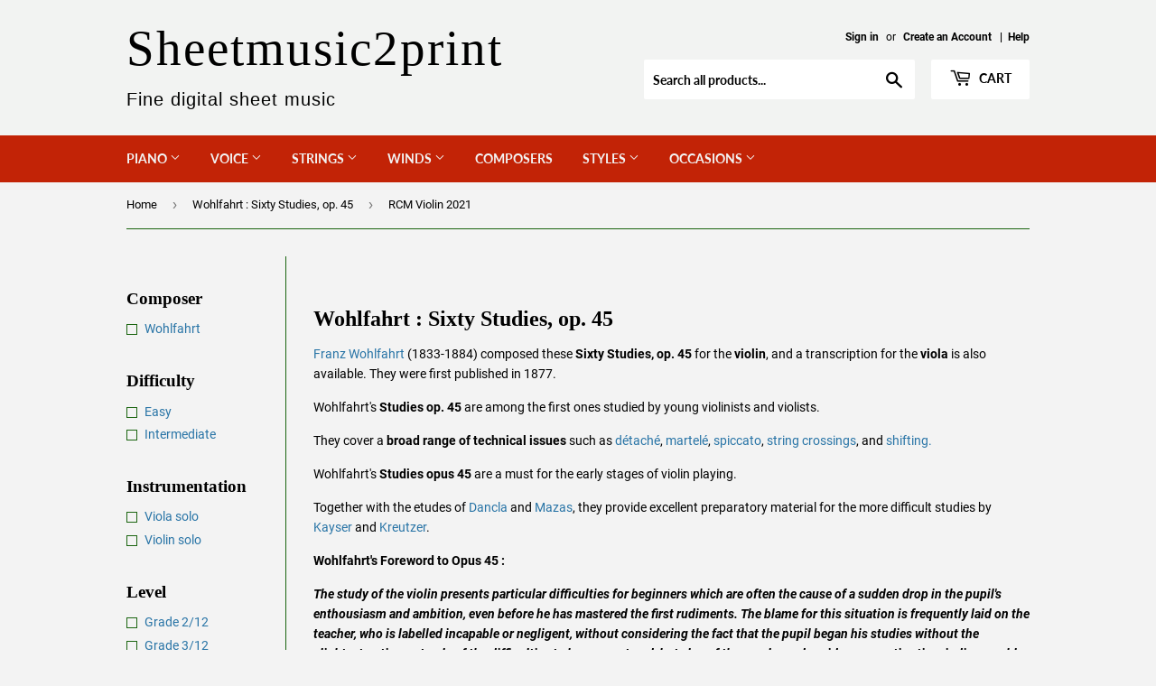

--- FILE ---
content_type: text/html; charset=utf-8
request_url: https://sheetmusic2print.com/collections/wohlfahrt-studies-opus-45/syllabus_rcm-violin-2021
body_size: 26245
content:
<!doctype html>
<html class="no-touch no-js">
<head>
  <script>(function(H){H.className=H.className.replace(/\bno-js\b/,'js')})(document.documentElement)</script>
  <!-- Basic page needs ================================================== -->
  <meta charset="utf-8">
  <meta http-equiv="X-UA-Compatible" content="IE=edge,chrome=1">
  
  <!-- Ajouté par MAC 2020-11-10 pour Youtube associated website -->
  <!-- Also for Google Search Console site verification (pas certaine 2021-03-14) -->
  <meta name="google-site-verification" content="dgMKQ2tJYUh9ytVRTSnf50PdYCwudH3XTGe_hbeGSKk" />
  

  
  <link rel="shortcut icon" href="//sheetmusic2print.com/cdn/shop/files/SVP_Favicon_Shopify_Fonce_32x32.png?v=1614294326" type="image/png" />
  

  <!-- Title and description ================================================== -->
  <title>
  Wohlfahrt : Sixty Studies, op. 45 &ndash; Tagged &quot;Syllabus_RCM Violin 2021&quot; &ndash; Sheetmusic2print
  </title>

  
    <meta name="description" content="Franz WOHLFAHRT (1833-1884) : Sixty studies for the violin (or viola), op. 45 - PDF sheet music downloads">
  

  <!-- Product meta ================================================== -->
  <!-- /snippets/social-meta-tags.liquid -->




<meta property="og:site_name" content="Sheetmusic2print">
<meta property="og:url" content="https://sheetmusic2print.com/collections/wohlfahrt-studies-opus-45/syllabus_rcm-violin-2021">
<meta property="og:title" content="Wohlfahrt : Sixty Studies, op. 45">
<meta property="og:type" content="product.group">
<meta property="og:description" content="Franz WOHLFAHRT (1833-1884) : Sixty studies for the violin (or viola), op. 45 - PDF sheet music downloads">

<meta property="og:image" content="http://sheetmusic2print.com/cdn/shop/files/Sheetmusic2print_WithImage_16e00fb8-8556-474b-83b7-5df99cfec955_1200x1200.png?v=1614294344">
<meta property="og:image:secure_url" content="https://sheetmusic2print.com/cdn/shop/files/Sheetmusic2print_WithImage_16e00fb8-8556-474b-83b7-5df99cfec955_1200x1200.png?v=1614294344">


<meta name="twitter:card" content="summary_large_image">
<meta name="twitter:title" content="Wohlfahrt : Sixty Studies, op. 45">
<meta name="twitter:description" content="Franz WOHLFAHRT (1833-1884) : Sixty studies for the violin (or viola), op. 45 - PDF sheet music downloads">


  <!-- Helpers ================================================== -->
  <link rel="canonical" href="https://sheetmusic2print.com/collections/wohlfahrt-studies-opus-45/syllabus_rcm-violin-2021">
  <meta name="viewport" content="width=device-width,initial-scale=1">

  <!-- CSS ================================================== -->
  <link href="//sheetmusic2print.com/cdn/shop/t/2/assets/theme.scss.css?v=7104416424616963761674764792" rel="stylesheet" type="text/css" media="all" />

  <!-- Header hook for plugins ================================================== -->
  <script>window.performance && window.performance.mark && window.performance.mark('shopify.content_for_header.start');</script><meta id="shopify-digital-wallet" name="shopify-digital-wallet" content="/45814186134/digital_wallets/dialog">
<meta name="shopify-checkout-api-token" content="d1c027d8276c3c55a51dd5e63c8f9233">
<meta id="in-context-paypal-metadata" data-shop-id="45814186134" data-venmo-supported="false" data-environment="production" data-locale="en_US" data-paypal-v4="true" data-currency="USD">
<link rel="alternate" type="application/atom+xml" title="Feed" href="/collections/wohlfahrt-studies-opus-45/syllabus_rcm-violin-2021.atom" />
<link rel="alternate" type="application/json+oembed" href="https://sheetmusic2print.com/collections/wohlfahrt-studies-opus-45/syllabus_rcm-violin-2021.oembed">
<script async="async" src="/checkouts/internal/preloads.js?locale=en-US"></script>
<link rel="preconnect" href="https://shop.app" crossorigin="anonymous">
<script async="async" src="https://shop.app/checkouts/internal/preloads.js?locale=en-US&shop_id=45814186134" crossorigin="anonymous"></script>
<script id="apple-pay-shop-capabilities" type="application/json">{"shopId":45814186134,"countryCode":"CA","currencyCode":"USD","merchantCapabilities":["supports3DS"],"merchantId":"gid:\/\/shopify\/Shop\/45814186134","merchantName":"Sheetmusic2print","requiredBillingContactFields":["postalAddress","email"],"requiredShippingContactFields":["postalAddress","email"],"shippingType":"shipping","supportedNetworks":["visa","masterCard","amex","discover","jcb"],"total":{"type":"pending","label":"Sheetmusic2print","amount":"1.00"},"shopifyPaymentsEnabled":true,"supportsSubscriptions":true}</script>
<script id="shopify-features" type="application/json">{"accessToken":"d1c027d8276c3c55a51dd5e63c8f9233","betas":["rich-media-storefront-analytics"],"domain":"sheetmusic2print.com","predictiveSearch":true,"shopId":45814186134,"locale":"en"}</script>
<script>var Shopify = Shopify || {};
Shopify.shop = "caux-music-publishing.myshopify.com";
Shopify.locale = "en";
Shopify.currency = {"active":"USD","rate":"1.0"};
Shopify.country = "US";
Shopify.theme = {"name":"Supply","id":107981013142,"schema_name":"Supply","schema_version":"9.0.1","theme_store_id":679,"role":"main"};
Shopify.theme.handle = "null";
Shopify.theme.style = {"id":null,"handle":null};
Shopify.cdnHost = "sheetmusic2print.com/cdn";
Shopify.routes = Shopify.routes || {};
Shopify.routes.root = "/";</script>
<script type="module">!function(o){(o.Shopify=o.Shopify||{}).modules=!0}(window);</script>
<script>!function(o){function n(){var o=[];function n(){o.push(Array.prototype.slice.apply(arguments))}return n.q=o,n}var t=o.Shopify=o.Shopify||{};t.loadFeatures=n(),t.autoloadFeatures=n()}(window);</script>
<script>
  window.ShopifyPay = window.ShopifyPay || {};
  window.ShopifyPay.apiHost = "shop.app\/pay";
  window.ShopifyPay.redirectState = null;
</script>
<script id="shop-js-analytics" type="application/json">{"pageType":"collection"}</script>
<script defer="defer" async type="module" src="//sheetmusic2print.com/cdn/shopifycloud/shop-js/modules/v2/client.init-shop-cart-sync_WVOgQShq.en.esm.js"></script>
<script defer="defer" async type="module" src="//sheetmusic2print.com/cdn/shopifycloud/shop-js/modules/v2/chunk.common_C_13GLB1.esm.js"></script>
<script defer="defer" async type="module" src="//sheetmusic2print.com/cdn/shopifycloud/shop-js/modules/v2/chunk.modal_CLfMGd0m.esm.js"></script>
<script type="module">
  await import("//sheetmusic2print.com/cdn/shopifycloud/shop-js/modules/v2/client.init-shop-cart-sync_WVOgQShq.en.esm.js");
await import("//sheetmusic2print.com/cdn/shopifycloud/shop-js/modules/v2/chunk.common_C_13GLB1.esm.js");
await import("//sheetmusic2print.com/cdn/shopifycloud/shop-js/modules/v2/chunk.modal_CLfMGd0m.esm.js");

  window.Shopify.SignInWithShop?.initShopCartSync?.({"fedCMEnabled":true,"windoidEnabled":true});

</script>
<script>
  window.Shopify = window.Shopify || {};
  if (!window.Shopify.featureAssets) window.Shopify.featureAssets = {};
  window.Shopify.featureAssets['shop-js'] = {"shop-cart-sync":["modules/v2/client.shop-cart-sync_DuR37GeY.en.esm.js","modules/v2/chunk.common_C_13GLB1.esm.js","modules/v2/chunk.modal_CLfMGd0m.esm.js"],"init-fed-cm":["modules/v2/client.init-fed-cm_BucUoe6W.en.esm.js","modules/v2/chunk.common_C_13GLB1.esm.js","modules/v2/chunk.modal_CLfMGd0m.esm.js"],"shop-toast-manager":["modules/v2/client.shop-toast-manager_B0JfrpKj.en.esm.js","modules/v2/chunk.common_C_13GLB1.esm.js","modules/v2/chunk.modal_CLfMGd0m.esm.js"],"init-shop-cart-sync":["modules/v2/client.init-shop-cart-sync_WVOgQShq.en.esm.js","modules/v2/chunk.common_C_13GLB1.esm.js","modules/v2/chunk.modal_CLfMGd0m.esm.js"],"shop-button":["modules/v2/client.shop-button_B_U3bv27.en.esm.js","modules/v2/chunk.common_C_13GLB1.esm.js","modules/v2/chunk.modal_CLfMGd0m.esm.js"],"init-windoid":["modules/v2/client.init-windoid_DuP9q_di.en.esm.js","modules/v2/chunk.common_C_13GLB1.esm.js","modules/v2/chunk.modal_CLfMGd0m.esm.js"],"shop-cash-offers":["modules/v2/client.shop-cash-offers_BmULhtno.en.esm.js","modules/v2/chunk.common_C_13GLB1.esm.js","modules/v2/chunk.modal_CLfMGd0m.esm.js"],"pay-button":["modules/v2/client.pay-button_CrPSEbOK.en.esm.js","modules/v2/chunk.common_C_13GLB1.esm.js","modules/v2/chunk.modal_CLfMGd0m.esm.js"],"init-customer-accounts":["modules/v2/client.init-customer-accounts_jNk9cPYQ.en.esm.js","modules/v2/client.shop-login-button_DJ5ldayH.en.esm.js","modules/v2/chunk.common_C_13GLB1.esm.js","modules/v2/chunk.modal_CLfMGd0m.esm.js"],"avatar":["modules/v2/client.avatar_BTnouDA3.en.esm.js"],"checkout-modal":["modules/v2/client.checkout-modal_pBPyh9w8.en.esm.js","modules/v2/chunk.common_C_13GLB1.esm.js","modules/v2/chunk.modal_CLfMGd0m.esm.js"],"init-shop-for-new-customer-accounts":["modules/v2/client.init-shop-for-new-customer-accounts_BUoCy7a5.en.esm.js","modules/v2/client.shop-login-button_DJ5ldayH.en.esm.js","modules/v2/chunk.common_C_13GLB1.esm.js","modules/v2/chunk.modal_CLfMGd0m.esm.js"],"init-customer-accounts-sign-up":["modules/v2/client.init-customer-accounts-sign-up_CnczCz9H.en.esm.js","modules/v2/client.shop-login-button_DJ5ldayH.en.esm.js","modules/v2/chunk.common_C_13GLB1.esm.js","modules/v2/chunk.modal_CLfMGd0m.esm.js"],"init-shop-email-lookup-coordinator":["modules/v2/client.init-shop-email-lookup-coordinator_CzjY5t9o.en.esm.js","modules/v2/chunk.common_C_13GLB1.esm.js","modules/v2/chunk.modal_CLfMGd0m.esm.js"],"shop-follow-button":["modules/v2/client.shop-follow-button_CsYC63q7.en.esm.js","modules/v2/chunk.common_C_13GLB1.esm.js","modules/v2/chunk.modal_CLfMGd0m.esm.js"],"shop-login-button":["modules/v2/client.shop-login-button_DJ5ldayH.en.esm.js","modules/v2/chunk.common_C_13GLB1.esm.js","modules/v2/chunk.modal_CLfMGd0m.esm.js"],"shop-login":["modules/v2/client.shop-login_B9ccPdmx.en.esm.js","modules/v2/chunk.common_C_13GLB1.esm.js","modules/v2/chunk.modal_CLfMGd0m.esm.js"],"lead-capture":["modules/v2/client.lead-capture_D0K_KgYb.en.esm.js","modules/v2/chunk.common_C_13GLB1.esm.js","modules/v2/chunk.modal_CLfMGd0m.esm.js"],"payment-terms":["modules/v2/client.payment-terms_BWmiNN46.en.esm.js","modules/v2/chunk.common_C_13GLB1.esm.js","modules/v2/chunk.modal_CLfMGd0m.esm.js"]};
</script>
<script id="__st">var __st={"a":45814186134,"offset":-18000,"reqid":"892a17d7-00b0-4864-ae0c-f8e0582854f8-1769554699","pageurl":"sheetmusic2print.com\/collections\/wohlfahrt-studies-opus-45\/syllabus_rcm-violin-2021","u":"b1461aa1bd8f","p":"collection","rtyp":"collection","rid":264283979926};</script>
<script>window.ShopifyPaypalV4VisibilityTracking = true;</script>
<script id="captcha-bootstrap">!function(){'use strict';const t='contact',e='account',n='new_comment',o=[[t,t],['blogs',n],['comments',n],[t,'customer']],c=[[e,'customer_login'],[e,'guest_login'],[e,'recover_customer_password'],[e,'create_customer']],r=t=>t.map((([t,e])=>`form[action*='/${t}']:not([data-nocaptcha='true']) input[name='form_type'][value='${e}']`)).join(','),a=t=>()=>t?[...document.querySelectorAll(t)].map((t=>t.form)):[];function s(){const t=[...o],e=r(t);return a(e)}const i='password',u='form_key',d=['recaptcha-v3-token','g-recaptcha-response','h-captcha-response',i],f=()=>{try{return window.sessionStorage}catch{return}},m='__shopify_v',_=t=>t.elements[u];function p(t,e,n=!1){try{const o=window.sessionStorage,c=JSON.parse(o.getItem(e)),{data:r}=function(t){const{data:e,action:n}=t;return t[m]||n?{data:e,action:n}:{data:t,action:n}}(c);for(const[e,n]of Object.entries(r))t.elements[e]&&(t.elements[e].value=n);n&&o.removeItem(e)}catch(o){console.error('form repopulation failed',{error:o})}}const l='form_type',E='cptcha';function T(t){t.dataset[E]=!0}const w=window,h=w.document,L='Shopify',v='ce_forms',y='captcha';let A=!1;((t,e)=>{const n=(g='f06e6c50-85a8-45c8-87d0-21a2b65856fe',I='https://cdn.shopify.com/shopifycloud/storefront-forms-hcaptcha/ce_storefront_forms_captcha_hcaptcha.v1.5.2.iife.js',D={infoText:'Protected by hCaptcha',privacyText:'Privacy',termsText:'Terms'},(t,e,n)=>{const o=w[L][v],c=o.bindForm;if(c)return c(t,g,e,D).then(n);var r;o.q.push([[t,g,e,D],n]),r=I,A||(h.body.append(Object.assign(h.createElement('script'),{id:'captcha-provider',async:!0,src:r})),A=!0)});var g,I,D;w[L]=w[L]||{},w[L][v]=w[L][v]||{},w[L][v].q=[],w[L][y]=w[L][y]||{},w[L][y].protect=function(t,e){n(t,void 0,e),T(t)},Object.freeze(w[L][y]),function(t,e,n,w,h,L){const[v,y,A,g]=function(t,e,n){const i=e?o:[],u=t?c:[],d=[...i,...u],f=r(d),m=r(i),_=r(d.filter((([t,e])=>n.includes(e))));return[a(f),a(m),a(_),s()]}(w,h,L),I=t=>{const e=t.target;return e instanceof HTMLFormElement?e:e&&e.form},D=t=>v().includes(t);t.addEventListener('submit',(t=>{const e=I(t);if(!e)return;const n=D(e)&&!e.dataset.hcaptchaBound&&!e.dataset.recaptchaBound,o=_(e),c=g().includes(e)&&(!o||!o.value);(n||c)&&t.preventDefault(),c&&!n&&(function(t){try{if(!f())return;!function(t){const e=f();if(!e)return;const n=_(t);if(!n)return;const o=n.value;o&&e.removeItem(o)}(t);const e=Array.from(Array(32),(()=>Math.random().toString(36)[2])).join('');!function(t,e){_(t)||t.append(Object.assign(document.createElement('input'),{type:'hidden',name:u})),t.elements[u].value=e}(t,e),function(t,e){const n=f();if(!n)return;const o=[...t.querySelectorAll(`input[type='${i}']`)].map((({name:t})=>t)),c=[...d,...o],r={};for(const[a,s]of new FormData(t).entries())c.includes(a)||(r[a]=s);n.setItem(e,JSON.stringify({[m]:1,action:t.action,data:r}))}(t,e)}catch(e){console.error('failed to persist form',e)}}(e),e.submit())}));const S=(t,e)=>{t&&!t.dataset[E]&&(n(t,e.some((e=>e===t))),T(t))};for(const o of['focusin','change'])t.addEventListener(o,(t=>{const e=I(t);D(e)&&S(e,y())}));const B=e.get('form_key'),M=e.get(l),P=B&&M;t.addEventListener('DOMContentLoaded',(()=>{const t=y();if(P)for(const e of t)e.elements[l].value===M&&p(e,B);[...new Set([...A(),...v().filter((t=>'true'===t.dataset.shopifyCaptcha))])].forEach((e=>S(e,t)))}))}(h,new URLSearchParams(w.location.search),n,t,e,['guest_login'])})(!0,!0)}();</script>
<script integrity="sha256-4kQ18oKyAcykRKYeNunJcIwy7WH5gtpwJnB7kiuLZ1E=" data-source-attribution="shopify.loadfeatures" defer="defer" src="//sheetmusic2print.com/cdn/shopifycloud/storefront/assets/storefront/load_feature-a0a9edcb.js" crossorigin="anonymous"></script>
<script crossorigin="anonymous" defer="defer" src="//sheetmusic2print.com/cdn/shopifycloud/storefront/assets/shopify_pay/storefront-65b4c6d7.js?v=20250812"></script>
<script data-source-attribution="shopify.dynamic_checkout.dynamic.init">var Shopify=Shopify||{};Shopify.PaymentButton=Shopify.PaymentButton||{isStorefrontPortableWallets:!0,init:function(){window.Shopify.PaymentButton.init=function(){};var t=document.createElement("script");t.src="https://sheetmusic2print.com/cdn/shopifycloud/portable-wallets/latest/portable-wallets.en.js",t.type="module",document.head.appendChild(t)}};
</script>
<script data-source-attribution="shopify.dynamic_checkout.buyer_consent">
  function portableWalletsHideBuyerConsent(e){var t=document.getElementById("shopify-buyer-consent"),n=document.getElementById("shopify-subscription-policy-button");t&&n&&(t.classList.add("hidden"),t.setAttribute("aria-hidden","true"),n.removeEventListener("click",e))}function portableWalletsShowBuyerConsent(e){var t=document.getElementById("shopify-buyer-consent"),n=document.getElementById("shopify-subscription-policy-button");t&&n&&(t.classList.remove("hidden"),t.removeAttribute("aria-hidden"),n.addEventListener("click",e))}window.Shopify?.PaymentButton&&(window.Shopify.PaymentButton.hideBuyerConsent=portableWalletsHideBuyerConsent,window.Shopify.PaymentButton.showBuyerConsent=portableWalletsShowBuyerConsent);
</script>
<script data-source-attribution="shopify.dynamic_checkout.cart.bootstrap">document.addEventListener("DOMContentLoaded",(function(){function t(){return document.querySelector("shopify-accelerated-checkout-cart, shopify-accelerated-checkout")}if(t())Shopify.PaymentButton.init();else{new MutationObserver((function(e,n){t()&&(Shopify.PaymentButton.init(),n.disconnect())})).observe(document.body,{childList:!0,subtree:!0})}}));
</script>
<link id="shopify-accelerated-checkout-styles" rel="stylesheet" media="screen" href="https://sheetmusic2print.com/cdn/shopifycloud/portable-wallets/latest/accelerated-checkout-backwards-compat.css" crossorigin="anonymous">
<style id="shopify-accelerated-checkout-cart">
        #shopify-buyer-consent {
  margin-top: 1em;
  display: inline-block;
  width: 100%;
}

#shopify-buyer-consent.hidden {
  display: none;
}

#shopify-subscription-policy-button {
  background: none;
  border: none;
  padding: 0;
  text-decoration: underline;
  font-size: inherit;
  cursor: pointer;
}

#shopify-subscription-policy-button::before {
  box-shadow: none;
}

      </style>

<script>window.performance && window.performance.mark && window.performance.mark('shopify.content_for_header.end');</script>

  
  

  <script src="//sheetmusic2print.com/cdn/shop/t/2/assets/jquery-2.2.3.min.js?v=58211863146907186831597002926" type="text/javascript"></script>

  <script src="//sheetmusic2print.com/cdn/shop/t/2/assets/lazysizes.min.js?v=8147953233334221341597002926" async="async"></script>
  <script src="//sheetmusic2print.com/cdn/shop/t/2/assets/vendor.js?v=157220418894322395261599516200" defer="defer"></script>
  <script src="//sheetmusic2print.com/cdn/shop/t/2/assets/theme.js?v=38554893154702964431601304355" defer="defer"></script>


<!-- Added by MAC 2021-03-13 -->
  <!-- Global site tag (gtag.js) - Google Analytics -->
<script async src="https://www.googletagmanager.com/gtag/js?id=G-01LBC9BDCN"></script>
<script>
  window.dataLayer = window.dataLayer || [];
  function gtag(){dataLayer.push(arguments);}
  gtag('js', new Date());

  gtag('config', 'G-01LBC9BDCN');
</script>
  
<link href="https://monorail-edge.shopifysvc.com" rel="dns-prefetch">
<script>(function(){if ("sendBeacon" in navigator && "performance" in window) {try {var session_token_from_headers = performance.getEntriesByType('navigation')[0].serverTiming.find(x => x.name == '_s').description;} catch {var session_token_from_headers = undefined;}var session_cookie_matches = document.cookie.match(/_shopify_s=([^;]*)/);var session_token_from_cookie = session_cookie_matches && session_cookie_matches.length === 2 ? session_cookie_matches[1] : "";var session_token = session_token_from_headers || session_token_from_cookie || "";function handle_abandonment_event(e) {var entries = performance.getEntries().filter(function(entry) {return /monorail-edge.shopifysvc.com/.test(entry.name);});if (!window.abandonment_tracked && entries.length === 0) {window.abandonment_tracked = true;var currentMs = Date.now();var navigation_start = performance.timing.navigationStart;var payload = {shop_id: 45814186134,url: window.location.href,navigation_start,duration: currentMs - navigation_start,session_token,page_type: "collection"};window.navigator.sendBeacon("https://monorail-edge.shopifysvc.com/v1/produce", JSON.stringify({schema_id: "online_store_buyer_site_abandonment/1.1",payload: payload,metadata: {event_created_at_ms: currentMs,event_sent_at_ms: currentMs}}));}}window.addEventListener('pagehide', handle_abandonment_event);}}());</script>
<script id="web-pixels-manager-setup">(function e(e,d,r,n,o){if(void 0===o&&(o={}),!Boolean(null===(a=null===(i=window.Shopify)||void 0===i?void 0:i.analytics)||void 0===a?void 0:a.replayQueue)){var i,a;window.Shopify=window.Shopify||{};var t=window.Shopify;t.analytics=t.analytics||{};var s=t.analytics;s.replayQueue=[],s.publish=function(e,d,r){return s.replayQueue.push([e,d,r]),!0};try{self.performance.mark("wpm:start")}catch(e){}var l=function(){var e={modern:/Edge?\/(1{2}[4-9]|1[2-9]\d|[2-9]\d{2}|\d{4,})\.\d+(\.\d+|)|Firefox\/(1{2}[4-9]|1[2-9]\d|[2-9]\d{2}|\d{4,})\.\d+(\.\d+|)|Chrom(ium|e)\/(9{2}|\d{3,})\.\d+(\.\d+|)|(Maci|X1{2}).+ Version\/(15\.\d+|(1[6-9]|[2-9]\d|\d{3,})\.\d+)([,.]\d+|)( \(\w+\)|)( Mobile\/\w+|) Safari\/|Chrome.+OPR\/(9{2}|\d{3,})\.\d+\.\d+|(CPU[ +]OS|iPhone[ +]OS|CPU[ +]iPhone|CPU IPhone OS|CPU iPad OS)[ +]+(15[._]\d+|(1[6-9]|[2-9]\d|\d{3,})[._]\d+)([._]\d+|)|Android:?[ /-](13[3-9]|1[4-9]\d|[2-9]\d{2}|\d{4,})(\.\d+|)(\.\d+|)|Android.+Firefox\/(13[5-9]|1[4-9]\d|[2-9]\d{2}|\d{4,})\.\d+(\.\d+|)|Android.+Chrom(ium|e)\/(13[3-9]|1[4-9]\d|[2-9]\d{2}|\d{4,})\.\d+(\.\d+|)|SamsungBrowser\/([2-9]\d|\d{3,})\.\d+/,legacy:/Edge?\/(1[6-9]|[2-9]\d|\d{3,})\.\d+(\.\d+|)|Firefox\/(5[4-9]|[6-9]\d|\d{3,})\.\d+(\.\d+|)|Chrom(ium|e)\/(5[1-9]|[6-9]\d|\d{3,})\.\d+(\.\d+|)([\d.]+$|.*Safari\/(?![\d.]+ Edge\/[\d.]+$))|(Maci|X1{2}).+ Version\/(10\.\d+|(1[1-9]|[2-9]\d|\d{3,})\.\d+)([,.]\d+|)( \(\w+\)|)( Mobile\/\w+|) Safari\/|Chrome.+OPR\/(3[89]|[4-9]\d|\d{3,})\.\d+\.\d+|(CPU[ +]OS|iPhone[ +]OS|CPU[ +]iPhone|CPU IPhone OS|CPU iPad OS)[ +]+(10[._]\d+|(1[1-9]|[2-9]\d|\d{3,})[._]\d+)([._]\d+|)|Android:?[ /-](13[3-9]|1[4-9]\d|[2-9]\d{2}|\d{4,})(\.\d+|)(\.\d+|)|Mobile Safari.+OPR\/([89]\d|\d{3,})\.\d+\.\d+|Android.+Firefox\/(13[5-9]|1[4-9]\d|[2-9]\d{2}|\d{4,})\.\d+(\.\d+|)|Android.+Chrom(ium|e)\/(13[3-9]|1[4-9]\d|[2-9]\d{2}|\d{4,})\.\d+(\.\d+|)|Android.+(UC? ?Browser|UCWEB|U3)[ /]?(15\.([5-9]|\d{2,})|(1[6-9]|[2-9]\d|\d{3,})\.\d+)\.\d+|SamsungBrowser\/(5\.\d+|([6-9]|\d{2,})\.\d+)|Android.+MQ{2}Browser\/(14(\.(9|\d{2,})|)|(1[5-9]|[2-9]\d|\d{3,})(\.\d+|))(\.\d+|)|K[Aa][Ii]OS\/(3\.\d+|([4-9]|\d{2,})\.\d+)(\.\d+|)/},d=e.modern,r=e.legacy,n=navigator.userAgent;return n.match(d)?"modern":n.match(r)?"legacy":"unknown"}(),u="modern"===l?"modern":"legacy",c=(null!=n?n:{modern:"",legacy:""})[u],f=function(e){return[e.baseUrl,"/wpm","/b",e.hashVersion,"modern"===e.buildTarget?"m":"l",".js"].join("")}({baseUrl:d,hashVersion:r,buildTarget:u}),m=function(e){var d=e.version,r=e.bundleTarget,n=e.surface,o=e.pageUrl,i=e.monorailEndpoint;return{emit:function(e){var a=e.status,t=e.errorMsg,s=(new Date).getTime(),l=JSON.stringify({metadata:{event_sent_at_ms:s},events:[{schema_id:"web_pixels_manager_load/3.1",payload:{version:d,bundle_target:r,page_url:o,status:a,surface:n,error_msg:t},metadata:{event_created_at_ms:s}}]});if(!i)return console&&console.warn&&console.warn("[Web Pixels Manager] No Monorail endpoint provided, skipping logging."),!1;try{return self.navigator.sendBeacon.bind(self.navigator)(i,l)}catch(e){}var u=new XMLHttpRequest;try{return u.open("POST",i,!0),u.setRequestHeader("Content-Type","text/plain"),u.send(l),!0}catch(e){return console&&console.warn&&console.warn("[Web Pixels Manager] Got an unhandled error while logging to Monorail."),!1}}}}({version:r,bundleTarget:l,surface:e.surface,pageUrl:self.location.href,monorailEndpoint:e.monorailEndpoint});try{o.browserTarget=l,function(e){var d=e.src,r=e.async,n=void 0===r||r,o=e.onload,i=e.onerror,a=e.sri,t=e.scriptDataAttributes,s=void 0===t?{}:t,l=document.createElement("script"),u=document.querySelector("head"),c=document.querySelector("body");if(l.async=n,l.src=d,a&&(l.integrity=a,l.crossOrigin="anonymous"),s)for(var f in s)if(Object.prototype.hasOwnProperty.call(s,f))try{l.dataset[f]=s[f]}catch(e){}if(o&&l.addEventListener("load",o),i&&l.addEventListener("error",i),u)u.appendChild(l);else{if(!c)throw new Error("Did not find a head or body element to append the script");c.appendChild(l)}}({src:f,async:!0,onload:function(){if(!function(){var e,d;return Boolean(null===(d=null===(e=window.Shopify)||void 0===e?void 0:e.analytics)||void 0===d?void 0:d.initialized)}()){var d=window.webPixelsManager.init(e)||void 0;if(d){var r=window.Shopify.analytics;r.replayQueue.forEach((function(e){var r=e[0],n=e[1],o=e[2];d.publishCustomEvent(r,n,o)})),r.replayQueue=[],r.publish=d.publishCustomEvent,r.visitor=d.visitor,r.initialized=!0}}},onerror:function(){return m.emit({status:"failed",errorMsg:"".concat(f," has failed to load")})},sri:function(e){var d=/^sha384-[A-Za-z0-9+/=]+$/;return"string"==typeof e&&d.test(e)}(c)?c:"",scriptDataAttributes:o}),m.emit({status:"loading"})}catch(e){m.emit({status:"failed",errorMsg:(null==e?void 0:e.message)||"Unknown error"})}}})({shopId: 45814186134,storefrontBaseUrl: "https://sheetmusic2print.com",extensionsBaseUrl: "https://extensions.shopifycdn.com/cdn/shopifycloud/web-pixels-manager",monorailEndpoint: "https://monorail-edge.shopifysvc.com/unstable/produce_batch",surface: "storefront-renderer",enabledBetaFlags: ["2dca8a86"],webPixelsConfigList: [{"id":"shopify-app-pixel","configuration":"{}","eventPayloadVersion":"v1","runtimeContext":"STRICT","scriptVersion":"0450","apiClientId":"shopify-pixel","type":"APP","privacyPurposes":["ANALYTICS","MARKETING"]},{"id":"shopify-custom-pixel","eventPayloadVersion":"v1","runtimeContext":"LAX","scriptVersion":"0450","apiClientId":"shopify-pixel","type":"CUSTOM","privacyPurposes":["ANALYTICS","MARKETING"]}],isMerchantRequest: false,initData: {"shop":{"name":"Sheetmusic2print","paymentSettings":{"currencyCode":"USD"},"myshopifyDomain":"caux-music-publishing.myshopify.com","countryCode":"CA","storefrontUrl":"https:\/\/sheetmusic2print.com"},"customer":null,"cart":null,"checkout":null,"productVariants":[],"purchasingCompany":null},},"https://sheetmusic2print.com/cdn","fcfee988w5aeb613cpc8e4bc33m6693e112",{"modern":"","legacy":""},{"shopId":"45814186134","storefrontBaseUrl":"https:\/\/sheetmusic2print.com","extensionBaseUrl":"https:\/\/extensions.shopifycdn.com\/cdn\/shopifycloud\/web-pixels-manager","surface":"storefront-renderer","enabledBetaFlags":"[\"2dca8a86\"]","isMerchantRequest":"false","hashVersion":"fcfee988w5aeb613cpc8e4bc33m6693e112","publish":"custom","events":"[[\"page_viewed\",{}],[\"collection_viewed\",{\"collection\":{\"id\":\"264283979926\",\"title\":\"Wohlfahrt : Sixty Studies, op. 45\",\"productVariants\":[{\"price\":{\"amount\":1.95,\"currencyCode\":\"USD\"},\"product\":{\"title\":\"Study in C Major, op. 45, no. 2\",\"vendor\":\"Wohlfahrt, Franz (1833-1884)\",\"id\":\"5596355002518\",\"untranslatedTitle\":\"Study in C Major, op. 45, no. 2\",\"url\":\"\/products\/wohlfahrt-study-45-2\",\"type\":\"Violin solo\"},\"id\":\"35706916765846\",\"image\":{\"src\":\"\/\/sheetmusic2print.com\/cdn\/shop\/products\/Study-45-2.png?v=1601222823\"},\"sku\":\"9\",\"title\":\"Default Title\",\"untranslatedTitle\":\"Default Title\"},{\"price\":{\"amount\":1.95,\"currencyCode\":\"USD\"},\"product\":{\"title\":\"Study in C Major, op. 45, no. 1\",\"vendor\":\"Wohlfahrt, Franz (1833-1884)\",\"id\":\"5596354674838\",\"untranslatedTitle\":\"Study in C Major, op. 45, no. 1\",\"url\":\"\/products\/wohlfahrt-study-45-1\",\"type\":\"Violin solo\"},\"id\":\"35706915717270\",\"image\":{\"src\":\"\/\/sheetmusic2print.com\/cdn\/shop\/products\/wohlfahrt-study-45-1.png?v=1618077150\"},\"sku\":\"2\",\"title\":\"Default Title\",\"untranslatedTitle\":\"Default Title\"}]}}]]"});</script><script>
  window.ShopifyAnalytics = window.ShopifyAnalytics || {};
  window.ShopifyAnalytics.meta = window.ShopifyAnalytics.meta || {};
  window.ShopifyAnalytics.meta.currency = 'USD';
  var meta = {"products":[{"id":5596355002518,"gid":"gid:\/\/shopify\/Product\/5596355002518","vendor":"Wohlfahrt, Franz (1833-1884)","type":"Violin solo","handle":"wohlfahrt-study-45-2","variants":[{"id":35706916765846,"price":195,"name":"Study in C Major, op. 45, no. 2","public_title":null,"sku":"9"}],"remote":false},{"id":5596354674838,"gid":"gid:\/\/shopify\/Product\/5596354674838","vendor":"Wohlfahrt, Franz (1833-1884)","type":"Violin solo","handle":"wohlfahrt-study-45-1","variants":[{"id":35706915717270,"price":195,"name":"Study in C Major, op. 45, no. 1","public_title":null,"sku":"2"}],"remote":false}],"page":{"pageType":"collection","resourceType":"collection","resourceId":264283979926,"requestId":"892a17d7-00b0-4864-ae0c-f8e0582854f8-1769554699"}};
  for (var attr in meta) {
    window.ShopifyAnalytics.meta[attr] = meta[attr];
  }
</script>
<script class="analytics">
  (function () {
    var customDocumentWrite = function(content) {
      var jquery = null;

      if (window.jQuery) {
        jquery = window.jQuery;
      } else if (window.Checkout && window.Checkout.$) {
        jquery = window.Checkout.$;
      }

      if (jquery) {
        jquery('body').append(content);
      }
    };

    var hasLoggedConversion = function(token) {
      if (token) {
        return document.cookie.indexOf('loggedConversion=' + token) !== -1;
      }
      return false;
    }

    var setCookieIfConversion = function(token) {
      if (token) {
        var twoMonthsFromNow = new Date(Date.now());
        twoMonthsFromNow.setMonth(twoMonthsFromNow.getMonth() + 2);

        document.cookie = 'loggedConversion=' + token + '; expires=' + twoMonthsFromNow;
      }
    }

    var trekkie = window.ShopifyAnalytics.lib = window.trekkie = window.trekkie || [];
    if (trekkie.integrations) {
      return;
    }
    trekkie.methods = [
      'identify',
      'page',
      'ready',
      'track',
      'trackForm',
      'trackLink'
    ];
    trekkie.factory = function(method) {
      return function() {
        var args = Array.prototype.slice.call(arguments);
        args.unshift(method);
        trekkie.push(args);
        return trekkie;
      };
    };
    for (var i = 0; i < trekkie.methods.length; i++) {
      var key = trekkie.methods[i];
      trekkie[key] = trekkie.factory(key);
    }
    trekkie.load = function(config) {
      trekkie.config = config || {};
      trekkie.config.initialDocumentCookie = document.cookie;
      var first = document.getElementsByTagName('script')[0];
      var script = document.createElement('script');
      script.type = 'text/javascript';
      script.onerror = function(e) {
        var scriptFallback = document.createElement('script');
        scriptFallback.type = 'text/javascript';
        scriptFallback.onerror = function(error) {
                var Monorail = {
      produce: function produce(monorailDomain, schemaId, payload) {
        var currentMs = new Date().getTime();
        var event = {
          schema_id: schemaId,
          payload: payload,
          metadata: {
            event_created_at_ms: currentMs,
            event_sent_at_ms: currentMs
          }
        };
        return Monorail.sendRequest("https://" + monorailDomain + "/v1/produce", JSON.stringify(event));
      },
      sendRequest: function sendRequest(endpointUrl, payload) {
        // Try the sendBeacon API
        if (window && window.navigator && typeof window.navigator.sendBeacon === 'function' && typeof window.Blob === 'function' && !Monorail.isIos12()) {
          var blobData = new window.Blob([payload], {
            type: 'text/plain'
          });

          if (window.navigator.sendBeacon(endpointUrl, blobData)) {
            return true;
          } // sendBeacon was not successful

        } // XHR beacon

        var xhr = new XMLHttpRequest();

        try {
          xhr.open('POST', endpointUrl);
          xhr.setRequestHeader('Content-Type', 'text/plain');
          xhr.send(payload);
        } catch (e) {
          console.log(e);
        }

        return false;
      },
      isIos12: function isIos12() {
        return window.navigator.userAgent.lastIndexOf('iPhone; CPU iPhone OS 12_') !== -1 || window.navigator.userAgent.lastIndexOf('iPad; CPU OS 12_') !== -1;
      }
    };
    Monorail.produce('monorail-edge.shopifysvc.com',
      'trekkie_storefront_load_errors/1.1',
      {shop_id: 45814186134,
      theme_id: 107981013142,
      app_name: "storefront",
      context_url: window.location.href,
      source_url: "//sheetmusic2print.com/cdn/s/trekkie.storefront.a804e9514e4efded663580eddd6991fcc12b5451.min.js"});

        };
        scriptFallback.async = true;
        scriptFallback.src = '//sheetmusic2print.com/cdn/s/trekkie.storefront.a804e9514e4efded663580eddd6991fcc12b5451.min.js';
        first.parentNode.insertBefore(scriptFallback, first);
      };
      script.async = true;
      script.src = '//sheetmusic2print.com/cdn/s/trekkie.storefront.a804e9514e4efded663580eddd6991fcc12b5451.min.js';
      first.parentNode.insertBefore(script, first);
    };
    trekkie.load(
      {"Trekkie":{"appName":"storefront","development":false,"defaultAttributes":{"shopId":45814186134,"isMerchantRequest":null,"themeId":107981013142,"themeCityHash":"3038534697219337185","contentLanguage":"en","currency":"USD","eventMetadataId":"2ae79840-376c-4626-8422-037ae95989b3"},"isServerSideCookieWritingEnabled":true,"monorailRegion":"shop_domain","enabledBetaFlags":["65f19447","b5387b81"]},"Session Attribution":{},"S2S":{"facebookCapiEnabled":false,"source":"trekkie-storefront-renderer","apiClientId":580111}}
    );

    var loaded = false;
    trekkie.ready(function() {
      if (loaded) return;
      loaded = true;

      window.ShopifyAnalytics.lib = window.trekkie;

      var originalDocumentWrite = document.write;
      document.write = customDocumentWrite;
      try { window.ShopifyAnalytics.merchantGoogleAnalytics.call(this); } catch(error) {};
      document.write = originalDocumentWrite;

      window.ShopifyAnalytics.lib.page(null,{"pageType":"collection","resourceType":"collection","resourceId":264283979926,"requestId":"892a17d7-00b0-4864-ae0c-f8e0582854f8-1769554699","shopifyEmitted":true});

      var match = window.location.pathname.match(/checkouts\/(.+)\/(thank_you|post_purchase)/)
      var token = match? match[1]: undefined;
      if (!hasLoggedConversion(token)) {
        setCookieIfConversion(token);
        window.ShopifyAnalytics.lib.track("Viewed Product Category",{"currency":"USD","category":"Collection: wohlfahrt-studies-opus-45","collectionName":"wohlfahrt-studies-opus-45","collectionId":264283979926,"nonInteraction":true},undefined,undefined,{"shopifyEmitted":true});
      }
    });


        var eventsListenerScript = document.createElement('script');
        eventsListenerScript.async = true;
        eventsListenerScript.src = "//sheetmusic2print.com/cdn/shopifycloud/storefront/assets/shop_events_listener-3da45d37.js";
        document.getElementsByTagName('head')[0].appendChild(eventsListenerScript);

})();</script>
  <script>
  if (!window.ga || (window.ga && typeof window.ga !== 'function')) {
    window.ga = function ga() {
      (window.ga.q = window.ga.q || []).push(arguments);
      if (window.Shopify && window.Shopify.analytics && typeof window.Shopify.analytics.publish === 'function') {
        window.Shopify.analytics.publish("ga_stub_called", {}, {sendTo: "google_osp_migration"});
      }
      console.error("Shopify's Google Analytics stub called with:", Array.from(arguments), "\nSee https://help.shopify.com/manual/promoting-marketing/pixels/pixel-migration#google for more information.");
    };
    if (window.Shopify && window.Shopify.analytics && typeof window.Shopify.analytics.publish === 'function') {
      window.Shopify.analytics.publish("ga_stub_initialized", {}, {sendTo: "google_osp_migration"});
    }
  }
</script>
<script
  defer
  src="https://sheetmusic2print.com/cdn/shopifycloud/perf-kit/shopify-perf-kit-3.0.4.min.js"
  data-application="storefront-renderer"
  data-shop-id="45814186134"
  data-render-region="gcp-us-east1"
  data-page-type="collection"
  data-theme-instance-id="107981013142"
  data-theme-name="Supply"
  data-theme-version="9.0.1"
  data-monorail-region="shop_domain"
  data-resource-timing-sampling-rate="10"
  data-shs="true"
  data-shs-beacon="true"
  data-shs-export-with-fetch="true"
  data-shs-logs-sample-rate="1"
  data-shs-beacon-endpoint="https://sheetmusic2print.com/api/collect"
></script>
</head>

<body id="wohlfahrt-sixty-studies-op-45" class="template-collection">

  <div id="shopify-section-header" class="shopify-section header-section"><header class="site-header" role="banner" data-section-id="header" data-section-type="header-section">
  <div class="wrapper">

    <div class="grid--full">
      <div class="grid-item large--one-half">
        
          <div class="h1 header-logo" itemscope itemtype="http://schema.org/Organization">
        
          
            
            <a href="/" itemprop="url">
              <span id="Header_Shopname" style="font-family: Garamond, serif; font-weight:normal; letter-spacing: 2px;">Sheetmusic2print</span><br/>
              <span id="Header_Shopsubtitle" style="font-family: Calibri, sans-serif; font-weight:normal; letter-spacing: 1px;">Fine digital sheet music</span>
            </a>
          
        
          </div>
        
      </div>
      
      <div class="grid-item large--one-half text-center large--text-right">
        
        
        
          <div class="site-header--text-links">
            
            

            
              <span class="site-header--meta-links medium-down--hide">
                
                  <a href="/account/login" id="customer_login_link">Sign in</a>
                  <span class="site-header--spacer">or</span>
                  <a href="/account/register" id="customer_register_link">Create an Account</a>
                
                
                
                <b>&nbsp;&nbsp;|&nbsp;&nbsp;<a href="/pages/help">Help</a></b>
                
              </span>
            
          </div>
        
          <br class="medium-down--hide">
        

        <form action="/search" method="get" class="search-bar" role="search">
  <input type="hidden" name="type" value="product">

  <input type="search" name="q" value="" placeholder="Search all products..." aria-label="Search all products...">
  <button type="submit" class="search-bar--submit icon-fallback-text">
    <span class="icon icon-search" aria-hidden="true"></span>
    <span class="fallback-text">Search</span>
  </button>
</form>


        <a href="/cart" class="header-cart-btn cart-toggle">
          <span class="icon icon-cart"></span>
          Cart <span class="cart-count cart-badge--desktop hidden-count">0</span>
        </a>
      </div>
    </div>

  </div>
  
</header>

<div id="mobileNavBar">
  <div class="display-table-cell">
    <button class="menu-toggle mobileNavBar-link" aria-controls="navBar" aria-expanded="false"><span class="icon icon-hamburger" aria-hidden="true"></span>Menu</button>
  </div>
  <div class="display-table-cell">
    <a href="/cart" class="cart-toggle mobileNavBar-link">
      <span class="icon icon-cart"></span>
      Cart <span class="cart-count hidden-count">0</span>
    </a>
  </div>
</div>

<nav class="nav-bar" id="navBar" role="navigation">
  <div class="wrapper">
    <form action="/search" method="get" class="search-bar" role="search">
  <input type="hidden" name="type" value="product">

  <input type="search" name="q" value="" placeholder="Search all products..." aria-label="Search all products...">
  <button type="submit" class="search-bar--submit icon-fallback-text">
    <span class="icon icon-search" aria-hidden="true"></span>
    <span class="fallback-text">Search</span>
  </button>
</form>

    <ul class="mobile-nav" id="MobileNav">
  
  <li class="large--hide">
    <a href="/">Home</a>
  </li>
  
  
    
      
      <li
        class="mobile-nav--has-dropdown "
        aria-haspopup="true">
        <a
          href="#"
          class="mobile-nav--link"
          data-meganav-type="parent"
          >
            Piano
        </a>
        <button class="icon icon-arrow-down mobile-nav--button"
          aria-expanded="false"
          aria-label="Piano Menu">
        </button>
        <ul
          id="MenuParent-1"
          class="mobile-nav--dropdown "
          data-meganav-dropdown>
          
            
              <li>
                <a
                  href="/collections/piano-sheet-music-for-beginners"
                  class="mobile-nav--link"
                  data-meganav-type="child"
                  >
                    Beginners
                </a>
              </li>
            
          
            
              <li>
                <a
                  href="/collections/easy-sheet-music-for-piano"
                  class="mobile-nav--link"
                  data-meganav-type="child"
                  >
                    Easy piano (Grades 1 to 3)
                </a>
              </li>
            
          
            
              <li>
                <a
                  href="/collections/intermediate-piano-sheet-music"
                  class="mobile-nav--link"
                  data-meganav-type="child"
                  >
                    Intermediate piano (Grades 4 to 8)
                </a>
              </li>
            
          
            
              <li>
                <a
                  href="/collections/advanced-sheet-music-for-piano"
                  class="mobile-nav--link"
                  data-meganav-type="child"
                  >
                    Advanced piano (Grades 9 to 12)
                </a>
              </li>
            
          
            
              <li>
                <a
                  href="/collections/christmas-sheet-music-for-piano"
                  class="mobile-nav--link"
                  data-meganav-type="child"
                  >
                    Christmas
                </a>
              </li>
            
          
            
              <li>
                <a
                  href="/collections/wedding-sheet-music"
                  class="mobile-nav--link"
                  data-meganav-type="child"
                  >
                    Weddings
                </a>
              </li>
            
          
            
              <li>
                <a
                  href="/collections/piano-sheet-music"
                  class="mobile-nav--link"
                  data-meganav-type="child"
                  >
                    All piano
                </a>
              </li>
            
          
            
              <li>
                <a
                  href="/collections/organ-sheet-music"
                  class="mobile-nav--link"
                  data-meganav-type="child"
                  >
                    Organ
                </a>
              </li>
            
          
        </ul>
      </li>
    
  
    
      
      <li
        class="mobile-nav--has-dropdown "
        aria-haspopup="true">
        <a
          href="#"
          class="mobile-nav--link"
          data-meganav-type="parent"
          >
            Voice
        </a>
        <button class="icon icon-arrow-down mobile-nav--button"
          aria-expanded="false"
          aria-label="Voice Menu">
        </button>
        <ul
          id="MenuParent-2"
          class="mobile-nav--dropdown "
          data-meganav-dropdown>
          
            
              <li>
                <a
                  href="/collections/vocal-duets"
                  class="mobile-nav--link"
                  data-meganav-type="child"
                  >
                    Vocal duet
                </a>
              </li>
            
          
            
              <li>
                <a
                  href="/collections/choir-satb"
                  class="mobile-nav--link"
                  data-meganav-type="child"
                  >
                    Choir SATB
                </a>
              </li>
            
          
            
              <li>
                <a
                  href="/collections/christmas-sheet-music-voice"
                  class="mobile-nav--link"
                  data-meganav-type="child"
                  >
                    Christmas
                </a>
              </li>
            
          
            
              <li>
                <a
                  href="/collections/wedding-sheet-music"
                  class="mobile-nav--link"
                  data-meganav-type="child"
                  >
                    Weddings
                </a>
              </li>
            
          
            
              <li>
                <a
                  href="/collections/voice-sheet-music"
                  class="mobile-nav--link"
                  data-meganav-type="child"
                  >
                    All voice
                </a>
              </li>
            
          
        </ul>
      </li>
    
  
    
      
      <li
        class="mobile-nav--has-dropdown "
        aria-haspopup="true">
        <a
          href="#"
          class="mobile-nav--link"
          data-meganav-type="parent"
          >
            Strings
        </a>
        <button class="icon icon-arrow-down mobile-nav--button"
          aria-expanded="false"
          aria-label="Strings Menu">
        </button>
        <ul
          id="MenuParent-3"
          class="mobile-nav--dropdown mobile-nav--has-grandchildren"
          data-meganav-dropdown>
          
            
              <li>
                <a
                  href="/collections/guitar-sheet-music"
                  class="mobile-nav--link"
                  data-meganav-type="child"
                  >
                    Guitar
                </a>
              </li>
            
          
            
            
              <li
                class="mobile-nav--has-dropdown mobile-nav--has-dropdown-grandchild "
                aria-haspopup="true">
                <a
                  href="#"
                  class="mobile-nav--link"
                  data-meganav-type="parent"
                  >
                    Violin
                </a>
                <button class="icon icon-arrow-down mobile-nav--button"
                  aria-expanded="false"
                  aria-label="Violin Menu">
                </button>
                <ul
                  id="MenuChildren-3-2"
                  class="mobile-nav--dropdown-grandchild"
                  data-meganav-dropdown>
                  
                    <li>
                      <a
                        href="/collections/violin-sheet-music-for-beginners"
                        class="mobile-nav--link"
                        data-meganav-type="child"
                        >
                          Beginners
                        </a>
                    </li>
                  
                    <li>
                      <a
                        href="/collections/easy-sheet-music-for-violin"
                        class="mobile-nav--link"
                        data-meganav-type="child"
                        >
                          Easy violin (Grades 1 to 3)
                        </a>
                    </li>
                  
                    <li>
                      <a
                        href="/collections/intermediate-sheet-music-for-violin"
                        class="mobile-nav--link"
                        data-meganav-type="child"
                        >
                          Intermediate violin (Grades 4 to 8)
                        </a>
                    </li>
                  
                    <li>
                      <a
                        href="/collections/advanced-sheet-music-for-violin"
                        class="mobile-nav--link"
                        data-meganav-type="child"
                        >
                          Advanced violin (Grades 9 to 12)
                        </a>
                    </li>
                  
                    <li>
                      <a
                        href="/collections/christmas-sheet-music-for-violin"
                        class="mobile-nav--link"
                        data-meganav-type="child"
                        >
                          Christmas
                        </a>
                    </li>
                  
                    <li>
                      <a
                        href="/collections/wedding-sheet-music"
                        class="mobile-nav--link"
                        data-meganav-type="child"
                        >
                          Weddings
                        </a>
                    </li>
                  
                    <li>
                      <a
                        href="/collections/violin-sheet-music"
                        class="mobile-nav--link"
                        data-meganav-type="child"
                        >
                          All violin
                        </a>
                    </li>
                  
                </ul>
              </li>
            
          
            
              <li>
                <a
                  href="/collections/viola-sheet-music"
                  class="mobile-nav--link"
                  data-meganav-type="child"
                  >
                    Viola
                </a>
              </li>
            
          
            
              <li>
                <a
                  href="/collections/cello-sheet-music"
                  class="mobile-nav--link"
                  data-meganav-type="child"
                  >
                    Cello
                </a>
              </li>
            
          
        </ul>
      </li>
    
  
    
      
      <li
        class="mobile-nav--has-dropdown "
        aria-haspopup="true">
        <a
          href="#"
          class="mobile-nav--link"
          data-meganav-type="parent"
          >
            Winds
        </a>
        <button class="icon icon-arrow-down mobile-nav--button"
          aria-expanded="false"
          aria-label="Winds Menu">
        </button>
        <ul
          id="MenuParent-4"
          class="mobile-nav--dropdown "
          data-meganav-dropdown>
          
            
              <li>
                <a
                  href="/collections/flute-sheet-music"
                  class="mobile-nav--link"
                  data-meganav-type="child"
                  >
                    Flute
                </a>
              </li>
            
          
            
              <li>
                <a
                  href="/collections/clarinet-sheet-music"
                  class="mobile-nav--link"
                  data-meganav-type="child"
                  >
                    Clarinet
                </a>
              </li>
            
          
            
              <li>
                <a
                  href="/collections/oboe-sheet-music"
                  class="mobile-nav--link"
                  data-meganav-type="child"
                  >
                    Oboe
                </a>
              </li>
            
          
            
              <li>
                <a
                  href="/collections/descant-recorder-sheet-music"
                  class="mobile-nav--link"
                  data-meganav-type="child"
                  >
                    Recorder
                </a>
              </li>
            
          
            
              <li>
                <a
                  href="/collections/saxophone-sheet-music"
                  class="mobile-nav--link"
                  data-meganav-type="child"
                  >
                    Saxophone
                </a>
              </li>
            
          
            
              <li>
                <a
                  href="/collections/trumpet-sheet-music"
                  class="mobile-nav--link"
                  data-meganav-type="child"
                  >
                    Trumpet
                </a>
              </li>
            
          
        </ul>
      </li>
    
  
    
      <li>
        <a
          href="/pages/composers"
          class="mobile-nav--link"
          data-meganav-type="child"
          >
            Composers
        </a>
      </li>
    
  
    
      
      <li
        class="mobile-nav--has-dropdown "
        aria-haspopup="true">
        <a
          href="#"
          class="mobile-nav--link"
          data-meganav-type="parent"
          >
            Styles
        </a>
        <button class="icon icon-arrow-down mobile-nav--button"
          aria-expanded="false"
          aria-label="Styles Menu">
        </button>
        <ul
          id="MenuParent-6"
          class="mobile-nav--dropdown "
          data-meganav-dropdown>
          
            
              <li>
                <a
                  href="/collections/medieval-sheet-music"
                  class="mobile-nav--link"
                  data-meganav-type="child"
                  >
                    Medieval Sheet Music
                </a>
              </li>
            
          
            
              <li>
                <a
                  href="/collections/renaissance-sheet-music"
                  class="mobile-nav--link"
                  data-meganav-type="child"
                  >
                    Renaissance Sheet Music
                </a>
              </li>
            
          
            
              <li>
                <a
                  href="/collections/baroque-sheet-music"
                  class="mobile-nav--link"
                  data-meganav-type="child"
                  >
                    Baroque Sheet Music
                </a>
              </li>
            
          
            
              <li>
                <a
                  href="/collections/classical-sheet-music"
                  class="mobile-nav--link"
                  data-meganav-type="child"
                  >
                    Classical Sheet Music
                </a>
              </li>
            
          
            
              <li>
                <a
                  href="/collections/romantic-sheet-music"
                  class="mobile-nav--link"
                  data-meganav-type="child"
                  >
                    Romantic Sheet Music
                </a>
              </li>
            
          
            
              <li>
                <a
                  href="/collections/modern-contemporary-sheet-music"
                  class="mobile-nav--link"
                  data-meganav-type="child"
                  >
                    Modern &amp; Contemporary Sheet Music
                </a>
              </li>
            
          
            
              <li>
                <a
                  href="/collections/folk-traditional-music"
                  class="mobile-nav--link"
                  data-meganav-type="child"
                  >
                    Folk &amp; Traditional
                </a>
              </li>
            
          
            
              <li>
                <a
                  href="/collections/national-anthems"
                  class="mobile-nav--link"
                  data-meganav-type="child"
                  >
                    National Anthems
                </a>
              </li>
            
          
            
              <li>
                <a
                  href="/collections/scales-arpeggios-chords"
                  class="mobile-nav--link"
                  data-meganav-type="child"
                  >
                    Scales, Arpeggios &amp; Chords
                </a>
              </li>
            
          
            
              <li>
                <a
                  href="/collections/studies-technique-sheet-music"
                  class="mobile-nav--link"
                  data-meganav-type="child"
                  >
                    Studies &amp; Technique
                </a>
              </li>
            
          
        </ul>
      </li>
    
  
    
      
      <li
        class="mobile-nav--has-dropdown "
        aria-haspopup="true">
        <a
          href="/collections/all"
          class="mobile-nav--link"
          data-meganav-type="parent"
          >
            Occasions
        </a>
        <button class="icon icon-arrow-down mobile-nav--button"
          aria-expanded="false"
          aria-label="Occasions Menu">
        </button>
        <ul
          id="MenuParent-7"
          class="mobile-nav--dropdown "
          data-meganav-dropdown>
          
            
              <li>
                <a
                  href="/collections/sports-nature-sheet-music"
                  class="mobile-nav--link"
                  data-meganav-type="child"
                  >
                    Animals, Sports &amp; Nature
                </a>
              </li>
            
          
            
              <li>
                <a
                  href="/collections/canons-rounds"
                  class="mobile-nav--link"
                  data-meganav-type="child"
                  >
                    Canons &amp; Rounds
                </a>
              </li>
            
          
            
              <li>
                <a
                  href="/collections/christmas-sheet-music"
                  class="mobile-nav--link"
                  data-meganav-type="child"
                  >
                    Christmas &amp; Holidays
                </a>
              </li>
            
          
            
              <li>
                <a
                  href="/collections/sheet-music-for-funerals"
                  class="mobile-nav--link"
                  data-meganav-type="child"
                  >
                    Funerals
                </a>
              </li>
            
          
            
              <li>
                <a
                  href="/collections/halloween-sheet-music"
                  class="mobile-nav--link"
                  data-meganav-type="child"
                  >
                    Halloween
                </a>
              </li>
            
          
            
              <li>
                <a
                  href="/collections/lullaby-cradle-songs"
                  class="mobile-nav--link"
                  data-meganav-type="child"
                  >
                    Lullabies &amp; Cradle Songs
                </a>
              </li>
            
          
            
              <li>
                <a
                  href="/collections/marches-patriotic-music"
                  class="mobile-nav--link"
                  data-meganav-type="child"
                  >
                    Marches &amp; Patriotic music
                </a>
              </li>
            
          
            
              <li>
                <a
                  href="/collections/nursery-songs-children"
                  class="mobile-nav--link"
                  data-meganav-type="child"
                  >
                    Nursery songs
                </a>
              </li>
            
          
            
              <li>
                <a
                  href="/collections/sadness-melancholy"
                  class="mobile-nav--link"
                  data-meganav-type="child"
                  >
                    Sadness &amp; Melancholy
                </a>
              </li>
            
          
            
              <li>
                <a
                  href="/collections/wedding-sheet-music"
                  class="mobile-nav--link"
                  data-meganav-type="child"
                  >
                    Weddings
                </a>
              </li>
            
          
            
              <li>
                <a
                  href="/collections/worship-praise-sheet-music"
                  class="mobile-nav--link"
                  data-meganav-type="child"
                  >
                    Worship &amp; Praise
                </a>
              </li>
            
          
        </ul>
      </li>
    
  

  
    
      <li class="customer-navlink large--hide"><a href="/account/login" id="customer_login_link">Sign in</a></li>
      <li class="customer-navlink large--hide"><a href="/account/register" id="customer_register_link">Create an Account</a></li>
    
  
</ul>

    <ul class="site-nav" id="AccessibleNav">
  
  <li class="large--hide">
    <a href="/">Home</a>
  </li>
  
  
    
      
      <li
        class="site-nav--has-dropdown "
        aria-haspopup="true">
        <a
          href="#"
          class="site-nav--link"
          data-meganav-type="parent"
          aria-controls="MenuParent-1"
          aria-expanded="false"
          >
            Piano
            <span class="icon icon-arrow-down" aria-hidden="true"></span>
        </a>
        <ul
          id="MenuParent-1"
          class="site-nav--dropdown "
          data-meganav-dropdown>
          
            
              <li>
                <a
                  href="/collections/piano-sheet-music-for-beginners"
                  class="site-nav--link"
                  data-meganav-type="child"
                  
                  tabindex="-1">
                    Beginners
                </a>
              </li>
            
          
            
              <li>
                <a
                  href="/collections/easy-sheet-music-for-piano"
                  class="site-nav--link"
                  data-meganav-type="child"
                  
                  tabindex="-1">
                    Easy piano (Grades 1 to 3)
                </a>
              </li>
            
          
            
              <li>
                <a
                  href="/collections/intermediate-piano-sheet-music"
                  class="site-nav--link"
                  data-meganav-type="child"
                  
                  tabindex="-1">
                    Intermediate piano (Grades 4 to 8)
                </a>
              </li>
            
          
            
              <li>
                <a
                  href="/collections/advanced-sheet-music-for-piano"
                  class="site-nav--link"
                  data-meganav-type="child"
                  
                  tabindex="-1">
                    Advanced piano (Grades 9 to 12)
                </a>
              </li>
            
          
            
              <li>
                <a
                  href="/collections/christmas-sheet-music-for-piano"
                  class="site-nav--link"
                  data-meganav-type="child"
                  
                  tabindex="-1">
                    Christmas
                </a>
              </li>
            
          
            
              <li>
                <a
                  href="/collections/wedding-sheet-music"
                  class="site-nav--link"
                  data-meganav-type="child"
                  
                  tabindex="-1">
                    Weddings
                </a>
              </li>
            
          
            
              <li>
                <a
                  href="/collections/piano-sheet-music"
                  class="site-nav--link"
                  data-meganav-type="child"
                  
                  tabindex="-1">
                    All piano
                </a>
              </li>
            
          
            
              <li>
                <a
                  href="/collections/organ-sheet-music"
                  class="site-nav--link"
                  data-meganav-type="child"
                  
                  tabindex="-1">
                    Organ
                </a>
              </li>
            
          
        </ul>
      </li>
    
  
    
      
      <li
        class="site-nav--has-dropdown "
        aria-haspopup="true">
        <a
          href="#"
          class="site-nav--link"
          data-meganav-type="parent"
          aria-controls="MenuParent-2"
          aria-expanded="false"
          >
            Voice
            <span class="icon icon-arrow-down" aria-hidden="true"></span>
        </a>
        <ul
          id="MenuParent-2"
          class="site-nav--dropdown "
          data-meganav-dropdown>
          
            
              <li>
                <a
                  href="/collections/vocal-duets"
                  class="site-nav--link"
                  data-meganav-type="child"
                  
                  tabindex="-1">
                    Vocal duet
                </a>
              </li>
            
          
            
              <li>
                <a
                  href="/collections/choir-satb"
                  class="site-nav--link"
                  data-meganav-type="child"
                  
                  tabindex="-1">
                    Choir SATB
                </a>
              </li>
            
          
            
              <li>
                <a
                  href="/collections/christmas-sheet-music-voice"
                  class="site-nav--link"
                  data-meganav-type="child"
                  
                  tabindex="-1">
                    Christmas
                </a>
              </li>
            
          
            
              <li>
                <a
                  href="/collections/wedding-sheet-music"
                  class="site-nav--link"
                  data-meganav-type="child"
                  
                  tabindex="-1">
                    Weddings
                </a>
              </li>
            
          
            
              <li>
                <a
                  href="/collections/voice-sheet-music"
                  class="site-nav--link"
                  data-meganav-type="child"
                  
                  tabindex="-1">
                    All voice
                </a>
              </li>
            
          
        </ul>
      </li>
    
  
    
      
      <li
        class="site-nav--has-dropdown "
        aria-haspopup="true">
        <a
          href="#"
          class="site-nav--link"
          data-meganav-type="parent"
          aria-controls="MenuParent-3"
          aria-expanded="false"
          >
            Strings
            <span class="icon icon-arrow-down" aria-hidden="true"></span>
        </a>
        <ul
          id="MenuParent-3"
          class="site-nav--dropdown site-nav--has-grandchildren"
          data-meganav-dropdown>
          
            
              <li>
                <a
                  href="/collections/guitar-sheet-music"
                  class="site-nav--link"
                  data-meganav-type="child"
                  
                  tabindex="-1">
                    Guitar
                </a>
              </li>
            
          
            
            
              <li
                class="site-nav--has-dropdown site-nav--has-dropdown-grandchild "
                aria-haspopup="true">
                <a
                  href="#"
                  class="site-nav--link"
                  aria-controls="MenuChildren-3-2"
                  data-meganav-type="parent"
                  
                  tabindex="-1">
                    Violin
                    <span class="icon icon-arrow-down" aria-hidden="true"></span>
                </a>
                <ul
                  id="MenuChildren-3-2"
                  class="site-nav--dropdown-grandchild"
                  data-meganav-dropdown>
                  
                    <li>
                      <a
                        href="/collections/violin-sheet-music-for-beginners"
                        class="site-nav--link"
                        data-meganav-type="child"
                        
                        tabindex="-1">
                          Beginners
                        </a>
                    </li>
                  
                    <li>
                      <a
                        href="/collections/easy-sheet-music-for-violin"
                        class="site-nav--link"
                        data-meganav-type="child"
                        
                        tabindex="-1">
                          Easy violin (Grades 1 to 3)
                        </a>
                    </li>
                  
                    <li>
                      <a
                        href="/collections/intermediate-sheet-music-for-violin"
                        class="site-nav--link"
                        data-meganav-type="child"
                        
                        tabindex="-1">
                          Intermediate violin (Grades 4 to 8)
                        </a>
                    </li>
                  
                    <li>
                      <a
                        href="/collections/advanced-sheet-music-for-violin"
                        class="site-nav--link"
                        data-meganav-type="child"
                        
                        tabindex="-1">
                          Advanced violin (Grades 9 to 12)
                        </a>
                    </li>
                  
                    <li>
                      <a
                        href="/collections/christmas-sheet-music-for-violin"
                        class="site-nav--link"
                        data-meganav-type="child"
                        
                        tabindex="-1">
                          Christmas
                        </a>
                    </li>
                  
                    <li>
                      <a
                        href="/collections/wedding-sheet-music"
                        class="site-nav--link"
                        data-meganav-type="child"
                        
                        tabindex="-1">
                          Weddings
                        </a>
                    </li>
                  
                    <li>
                      <a
                        href="/collections/violin-sheet-music"
                        class="site-nav--link"
                        data-meganav-type="child"
                        
                        tabindex="-1">
                          All violin
                        </a>
                    </li>
                  
                </ul>
              </li>
            
          
            
              <li>
                <a
                  href="/collections/viola-sheet-music"
                  class="site-nav--link"
                  data-meganav-type="child"
                  
                  tabindex="-1">
                    Viola
                </a>
              </li>
            
          
            
              <li>
                <a
                  href="/collections/cello-sheet-music"
                  class="site-nav--link"
                  data-meganav-type="child"
                  
                  tabindex="-1">
                    Cello
                </a>
              </li>
            
          
        </ul>
      </li>
    
  
    
      
      <li
        class="site-nav--has-dropdown "
        aria-haspopup="true">
        <a
          href="#"
          class="site-nav--link"
          data-meganav-type="parent"
          aria-controls="MenuParent-4"
          aria-expanded="false"
          >
            Winds
            <span class="icon icon-arrow-down" aria-hidden="true"></span>
        </a>
        <ul
          id="MenuParent-4"
          class="site-nav--dropdown "
          data-meganav-dropdown>
          
            
              <li>
                <a
                  href="/collections/flute-sheet-music"
                  class="site-nav--link"
                  data-meganav-type="child"
                  
                  tabindex="-1">
                    Flute
                </a>
              </li>
            
          
            
              <li>
                <a
                  href="/collections/clarinet-sheet-music"
                  class="site-nav--link"
                  data-meganav-type="child"
                  
                  tabindex="-1">
                    Clarinet
                </a>
              </li>
            
          
            
              <li>
                <a
                  href="/collections/oboe-sheet-music"
                  class="site-nav--link"
                  data-meganav-type="child"
                  
                  tabindex="-1">
                    Oboe
                </a>
              </li>
            
          
            
              <li>
                <a
                  href="/collections/descant-recorder-sheet-music"
                  class="site-nav--link"
                  data-meganav-type="child"
                  
                  tabindex="-1">
                    Recorder
                </a>
              </li>
            
          
            
              <li>
                <a
                  href="/collections/saxophone-sheet-music"
                  class="site-nav--link"
                  data-meganav-type="child"
                  
                  tabindex="-1">
                    Saxophone
                </a>
              </li>
            
          
            
              <li>
                <a
                  href="/collections/trumpet-sheet-music"
                  class="site-nav--link"
                  data-meganav-type="child"
                  
                  tabindex="-1">
                    Trumpet
                </a>
              </li>
            
          
        </ul>
      </li>
    
  
    
      <li>
        <a
          href="/pages/composers"
          class="site-nav--link"
          data-meganav-type="child"
          >
            Composers
        </a>
      </li>
    
  
    
      
      <li
        class="site-nav--has-dropdown "
        aria-haspopup="true">
        <a
          href="#"
          class="site-nav--link"
          data-meganav-type="parent"
          aria-controls="MenuParent-6"
          aria-expanded="false"
          >
            Styles
            <span class="icon icon-arrow-down" aria-hidden="true"></span>
        </a>
        <ul
          id="MenuParent-6"
          class="site-nav--dropdown "
          data-meganav-dropdown>
          
            
              <li>
                <a
                  href="/collections/medieval-sheet-music"
                  class="site-nav--link"
                  data-meganav-type="child"
                  
                  tabindex="-1">
                    Medieval Sheet Music
                </a>
              </li>
            
          
            
              <li>
                <a
                  href="/collections/renaissance-sheet-music"
                  class="site-nav--link"
                  data-meganav-type="child"
                  
                  tabindex="-1">
                    Renaissance Sheet Music
                </a>
              </li>
            
          
            
              <li>
                <a
                  href="/collections/baroque-sheet-music"
                  class="site-nav--link"
                  data-meganav-type="child"
                  
                  tabindex="-1">
                    Baroque Sheet Music
                </a>
              </li>
            
          
            
              <li>
                <a
                  href="/collections/classical-sheet-music"
                  class="site-nav--link"
                  data-meganav-type="child"
                  
                  tabindex="-1">
                    Classical Sheet Music
                </a>
              </li>
            
          
            
              <li>
                <a
                  href="/collections/romantic-sheet-music"
                  class="site-nav--link"
                  data-meganav-type="child"
                  
                  tabindex="-1">
                    Romantic Sheet Music
                </a>
              </li>
            
          
            
              <li>
                <a
                  href="/collections/modern-contemporary-sheet-music"
                  class="site-nav--link"
                  data-meganav-type="child"
                  
                  tabindex="-1">
                    Modern &amp; Contemporary Sheet Music
                </a>
              </li>
            
          
            
              <li>
                <a
                  href="/collections/folk-traditional-music"
                  class="site-nav--link"
                  data-meganav-type="child"
                  
                  tabindex="-1">
                    Folk &amp; Traditional
                </a>
              </li>
            
          
            
              <li>
                <a
                  href="/collections/national-anthems"
                  class="site-nav--link"
                  data-meganav-type="child"
                  
                  tabindex="-1">
                    National Anthems
                </a>
              </li>
            
          
            
              <li>
                <a
                  href="/collections/scales-arpeggios-chords"
                  class="site-nav--link"
                  data-meganav-type="child"
                  
                  tabindex="-1">
                    Scales, Arpeggios &amp; Chords
                </a>
              </li>
            
          
            
              <li>
                <a
                  href="/collections/studies-technique-sheet-music"
                  class="site-nav--link"
                  data-meganav-type="child"
                  
                  tabindex="-1">
                    Studies &amp; Technique
                </a>
              </li>
            
          
        </ul>
      </li>
    
  
    
      
      <li
        class="site-nav--has-dropdown "
        aria-haspopup="true">
        <a
          href="/collections/all"
          class="site-nav--link"
          data-meganav-type="parent"
          aria-controls="MenuParent-7"
          aria-expanded="false"
          >
            Occasions
            <span class="icon icon-arrow-down" aria-hidden="true"></span>
        </a>
        <ul
          id="MenuParent-7"
          class="site-nav--dropdown "
          data-meganav-dropdown>
          
            
              <li>
                <a
                  href="/collections/sports-nature-sheet-music"
                  class="site-nav--link"
                  data-meganav-type="child"
                  
                  tabindex="-1">
                    Animals, Sports &amp; Nature
                </a>
              </li>
            
          
            
              <li>
                <a
                  href="/collections/canons-rounds"
                  class="site-nav--link"
                  data-meganav-type="child"
                  
                  tabindex="-1">
                    Canons &amp; Rounds
                </a>
              </li>
            
          
            
              <li>
                <a
                  href="/collections/christmas-sheet-music"
                  class="site-nav--link"
                  data-meganav-type="child"
                  
                  tabindex="-1">
                    Christmas &amp; Holidays
                </a>
              </li>
            
          
            
              <li>
                <a
                  href="/collections/sheet-music-for-funerals"
                  class="site-nav--link"
                  data-meganav-type="child"
                  
                  tabindex="-1">
                    Funerals
                </a>
              </li>
            
          
            
              <li>
                <a
                  href="/collections/halloween-sheet-music"
                  class="site-nav--link"
                  data-meganav-type="child"
                  
                  tabindex="-1">
                    Halloween
                </a>
              </li>
            
          
            
              <li>
                <a
                  href="/collections/lullaby-cradle-songs"
                  class="site-nav--link"
                  data-meganav-type="child"
                  
                  tabindex="-1">
                    Lullabies &amp; Cradle Songs
                </a>
              </li>
            
          
            
              <li>
                <a
                  href="/collections/marches-patriotic-music"
                  class="site-nav--link"
                  data-meganav-type="child"
                  
                  tabindex="-1">
                    Marches &amp; Patriotic music
                </a>
              </li>
            
          
            
              <li>
                <a
                  href="/collections/nursery-songs-children"
                  class="site-nav--link"
                  data-meganav-type="child"
                  
                  tabindex="-1">
                    Nursery songs
                </a>
              </li>
            
          
            
              <li>
                <a
                  href="/collections/sadness-melancholy"
                  class="site-nav--link"
                  data-meganav-type="child"
                  
                  tabindex="-1">
                    Sadness &amp; Melancholy
                </a>
              </li>
            
          
            
              <li>
                <a
                  href="/collections/wedding-sheet-music"
                  class="site-nav--link"
                  data-meganav-type="child"
                  
                  tabindex="-1">
                    Weddings
                </a>
              </li>
            
          
            
              <li>
                <a
                  href="/collections/worship-praise-sheet-music"
                  class="site-nav--link"
                  data-meganav-type="child"
                  
                  tabindex="-1">
                    Worship &amp; Praise
                </a>
              </li>
            
          
        </ul>
      </li>
    
  

  
    
      <li class="customer-navlink large--hide"><a href="/account/login" id="customer_login_link">Sign in</a></li>
      <li class="customer-navlink large--hide"><a href="/account/register" id="customer_register_link">Create an Account</a></li>
    
  
</ul>

  </div>
</nav>




</div>

  <main class="wrapper main-content" role="main">

    

<div id="shopify-section-collection-template" class="shopify-section collection-template-section">












<nav class="breadcrumb" role="navigation" aria-label="breadcrumbs">
  <a href="/" title="Back to the frontpage">Home</a>

  

    <span class="divider" aria-hidden="true">&rsaquo;</span>

    
<a href="/collections/wohlfahrt-studies-opus-45" title="">Wohlfahrt : Sixty Studies, op. 45</a>

      <span class="divider" aria-hidden="true">&rsaquo;</span>

      

        
        
        
          
            
            <span>
              RCM Violin 2021
            </span>
          
        

        

        

      

    

  
</nav>






<div id="CollectionSection" data-section-id="collection-template" data-section-type="collection-template">
  <div class="grid grid-border">

    
    <aside class="sidebar grid-item large--one-fifth collection-filters" id="collectionFilters">
      


  

    <div class="grid-uniform"><div class="grid-item small--one-half medium--one-third">
          <h2 class="h3">Composer</h2>
          <ul class="advanced-filters"><li class="advanced-filter" data-group="Composer" data-handle="composer_wohlfahrt"><a href="/collections/wohlfahrt-studies-opus-45/syllabus_rcm-violin-2021+composer_wohlfahrt" title="Narrow selection to products matching tag Composer_Wohlfahrt">Wohlfahrt</a></li></ul>
        </div><div class="grid-item small--one-half medium--one-third">
          <h2 class="h3">Difficulty</h2>
          <ul class="advanced-filters"><li class="advanced-filter" data-group="Difficulty" data-handle="difficulty_easy"><a href="/collections/wohlfahrt-studies-opus-45/syllabus_rcm-violin-2021+difficulty_easy" title="Narrow selection to products matching tag Difficulty_Easy">Easy</a></li><li class="advanced-filter" data-group="Difficulty" data-handle="difficulty_intermediate"><a href="/collections/wohlfahrt-studies-opus-45/syllabus_rcm-violin-2021+difficulty_intermediate" title="Narrow selection to products matching tag Difficulty_Intermediate">Intermediate</a></li></ul>
        </div><div class="grid-item small--one-half medium--one-third">
          <h2 class="h3">Instrumentation</h2>
          <ul class="advanced-filters"><li class="advanced-filter" data-group="Instrumentation" data-handle="instrumentation_viola-solo"><a href="/collections/wohlfahrt-studies-opus-45/syllabus_rcm-violin-2021+instrumentation_viola-solo" title="Narrow selection to products matching tag Instrumentation_Viola solo">Viola solo</a></li><li class="advanced-filter" data-group="Instrumentation" data-handle="instrumentation_violin-solo"><a href="/collections/wohlfahrt-studies-opus-45/syllabus_rcm-violin-2021+instrumentation_violin-solo" title="Narrow selection to products matching tag Instrumentation_Violin solo">Violin solo</a></li></ul>
        </div><div class="grid-item small--one-half medium--one-third">
          <h2 class="h3">Level</h2>
          <ul class="advanced-filters"><li class="advanced-filter" data-group="Level" data-handle="level_grade-2-12"><a href="/collections/wohlfahrt-studies-opus-45/syllabus_rcm-violin-2021+level_grade-2-12" title="Narrow selection to products matching tag Level_Grade 2/12">Grade 2/12</a></li><li class="advanced-filter" data-group="Level" data-handle="level_grade-3-12"><a href="/collections/wohlfahrt-studies-opus-45/syllabus_rcm-violin-2021+level_grade-3-12" title="Narrow selection to products matching tag Level_Grade 3/12">Grade 3/12</a></li><li class="advanced-filter" data-group="Level" data-handle="level_grade-4-12"><a href="/collections/wohlfahrt-studies-opus-45/syllabus_rcm-violin-2021+level_grade-4-12" title="Narrow selection to products matching tag Level_Grade 4/12">Grade 4/12</a></li><li class="advanced-filter" data-group="Level" data-handle="level_grade-5-12"><a href="/collections/wohlfahrt-studies-opus-45/syllabus_rcm-violin-2021+level_grade-5-12" title="Narrow selection to products matching tag Level_Grade 5/12">Grade 5/12</a></li><li class="advanced-filter" data-group="Level" data-handle="level_grade-6-12"><a href="/collections/wohlfahrt-studies-opus-45/syllabus_rcm-violin-2021+level_grade-6-12" title="Narrow selection to products matching tag Level_Grade 6/12">Grade 6/12</a></li></ul>
        </div><div class="grid-item small--one-half medium--one-third">
          <h2 class="h3">Style</h2>
          <ul class="advanced-filters"><li class="advanced-filter" data-group="Style" data-handle="style_studies-technique"><a href="/collections/wohlfahrt-studies-opus-45/syllabus_rcm-violin-2021+style_studies-technique" title="Narrow selection to products matching tag Style_Studies &amp; Technique">Studies & Technique</a></li></ul>
        </div><div class="grid-item small--one-half medium--one-third">
          <h2 class="h3">Syllabus</h2>
          <ul class="advanced-filters"><li class="advanced-filter" data-group="Syllabus" data-handle="syllabus_rcm-viola-2013"><a href="/collections/wohlfahrt-studies-opus-45/syllabus_rcm-violin-2021+syllabus_rcm-viola-2013" title="Narrow selection to products matching tag Syllabus_RCM Viola 2013">RCM Viola 2013</a></li><li class="advanced-filter" data-group="Syllabus" data-handle="syllabus_rcm-violin-2013"><a href="/collections/wohlfahrt-studies-opus-45/syllabus_rcm-violin-2021+syllabus_rcm-violin-2013" title="Narrow selection to products matching tag Syllabus_RCM Violin 2013">RCM Violin 2013</a></li><li class="advanced-filter active-filter" data-group="Syllabus" data-handle="syllabus_rcm-violin-2021"><a href="/collections/wohlfahrt-studies-opus-45" title="Remove tag Syllabus_RCM Violin 2021">RCM Violin 2021</a></li></ul>
        </div><div class="grid-item small--one-half medium--one-third">
          <h2 class="h3">Technique</h2>
          <ul class="advanced-filters"><li class="advanced-filter" data-group="Technique" data-handle="technique_chromaticism"><a href="/collections/wohlfahrt-studies-opus-45/syllabus_rcm-violin-2021+technique_chromaticism" title="Narrow selection to products matching tag Technique_Chromaticism">Chromaticism</a></li><li class="advanced-filter" data-group="Technique" data-handle="technique_detache"><a href="/collections/wohlfahrt-studies-opus-45/syllabus_rcm-violin-2021+technique_detache" title="Narrow selection to products matching tag Technique_Detache">Detache</a></li><li class="advanced-filter" data-group="Technique" data-handle="technique_doublestops"><a href="/collections/wohlfahrt-studies-opus-45/syllabus_rcm-violin-2021+technique_doublestops" title="Narrow selection to products matching tag Technique_DoubleStops">DoubleStops</a></li><li class="advanced-filter" data-group="Technique" data-handle="technique_martele"><a href="/collections/wohlfahrt-studies-opus-45/syllabus_rcm-violin-2021+technique_martele" title="Narrow selection to products matching tag Technique_Martelé">Martelé</a></li><li class="advanced-filter" data-group="Technique" data-handle="technique_spiccato"><a href="/collections/wohlfahrt-studies-opus-45/syllabus_rcm-violin-2021+technique_spiccato" title="Narrow selection to products matching tag Technique_Spiccato">Spiccato</a></li><li class="advanced-filter" data-group="Technique" data-handle="technique_string-crossings"><a href="/collections/wohlfahrt-studies-opus-45/syllabus_rcm-violin-2021+technique_string-crossings" title="Narrow selection to products matching tag Technique_String crossings">String crossings</a></li></ul>
        </div></div>

    <script>
    $(function() {
      var filters = $('.advanced-filter'),
        el,
        elGroup,
        elHandle,
        activeTagInGroup;

      filters.on('click', function(e) {
        el = $(this);
        elGroup = el.data('group');
        elHandle = el.data('handle');
        activeTagInGroup = $('.active-filter[data-group="'+ elGroup +'"]');
        // If the tag clicked is not already active and its group contains an active tag, we will swap tag within the group.
        if ( !el.hasClass('active-filter')  && activeTagInGroup.size() ) {
          e.preventDefault();
          location.href = location.href
            // swap tag
            .replace(activeTagInGroup.data('handle'), elHandle)
            // go back to page 1
            .replace(/(&page=\d+)|(page=\d+&)|(\?page=\d+$)/, '');
        }
      });
    });
    </script>

  


    </aside>
    
    
    <div class="grid-item large--four-fifths grid-border--left">

         
      
      
      
          
          
          
        
        <header class="section-header">   
                                      
          <br/> 
                                      
          <h1 class="section-header--title h1">Wohlfahrt : Sixty Studies, op. 45</h1>
          <div class="rte rte--header" style="font-weight:normal;" >
            <p><a title="Franz Wohlfahrt" href="/collections/wohlfahrt-franz">Franz Wohlfahrt</a> (1833-1884) composed these <strong>Sixty Studies, op. 45</strong> for the <strong>violin</strong>, and a transcription for the <strong>viola</strong> is also available. They were first published in 1877.</p>
<p>Wohlfahrt's <strong>Studies op. 45</strong> are among the first ones studied by young violinists and violists.</p>
<p>They cover a <strong>broad range of technical issues</strong> such as <a title="Détaché bowing" href="/collections/detache-bowing">détaché</a>, <a title="Martelé bowing" href="/collections/martele-bowing">martelé</a>, <a title="Spiccato" href="/collections/spiccato">spiccato</a>, <a title="String crossings" href="/collections/string-crossings">string crossings</a>, and <a title="Shifting" href="/collections/shifting">shifting.</a></p>
<p>Wohlfahrt's <strong>Studies opus 45</strong> are a must for the early stages of violin playing.</p>
<p>Together with the etudes of <a title="Charles Dancla" href="/collections/dancla-charles">Dancla</a> and <a title="Jacques Féréol Mazas" href="/collections/mazas-jacques-fereol" data-mce-href="/collections/mazas-jacques-fereol">Mazas</a>, they provide excellent preparatory material for the more difficult studies by <a title="Heinrich Ernst Kayser" href="/collections/kayser-heinrich-ernst">Kayser</a> and <a title="Rodolphe Kreutzer" href="/collections/kreutzer-rodolphe">Kreutzer</a>.</p>
<p><strong>Wohlfahrt's Foreword to Opus 45 :</strong></p>
<p><i>The study of the violin presents particular difficulties for beginners which are often the cause of a sudden drop in the pupil's enthousiasm and ambition, even before he has mastered the first rudiments. The blame for this situation is frequently laid on the teacher, who is labelled incapable or negligent, without considering the fact that the pupil began his studies without the slightest notion not only of the difficulties to be encountered, but also of the regular and assiduous practice time indispensable for surmounting them. It is thus important to smooth these first asperities by showing their utility and making them agreeable; to this end my Violin Method was published and the present Exercises have been written, which latter may be considered as forming a supplement to the former. If practised with care and intelligence, they will serve as a solid foundation for the technique of any player ambitious to become an artist.</i></p>
<p><strong>General technical remarks for Wohlfahrt's Opus 45 :</strong></p>
<ul>
<li>Studies written in <strong>detache bowing</strong> (such as nos. 1, 2 and 3) should be practiced also with a great <strong>variety of bowing patterns</strong> in the aim of developing bowing technique</li>
<li>The <strong>left hand</strong> should be kept <strong>thoroughly relaxed</strong>, with the fingers very close to the fingerboard. In particular, the fourth finger should always remain <strong>above the strings</strong>
</li>
<li>The <strong>first finger</strong> acts as an <strong>anchor</strong> for the entire left hand, and should thus be left on the strings as much as possible</li>
<li>The use of <strong>open strings</strong> is to be encouraged for beginners, as they provide an excellent <strong>reference for intonation</strong> and have a pleasant and pure resonance</li>
</ul>
          </div>
        </header>
                                      
        <hr class="hr--offset-left">
        <div class="section-header">
          <div class="section-header--right">
            <div class="form-horizontal">
  
  <label for="sortBy" class="small--hide">Sort by</label>
  <select name="sort_by" aria-describedby="a11y-refresh-page-message" id="sortBy">
    
      <option value="manual">Featured</option>
    
      <option value="best-selling" selected="selected">Best selling</option>
    
      <option value="title-ascending">Alphabetically, A-Z</option>
    
      <option value="title-descending">Alphabetically, Z-A</option>
    
      <option value="price-ascending">Price, low to high</option>
    
      <option value="price-descending">Price, high to low</option>
    
      <option value="created-ascending">Date, old to new</option>
    
      <option value="created-descending">Date, new to old</option>
    
  </select>
</div>

<script>
  Shopify.queryParams = {};
  if (location.search.length) {
    for (var aKeyValue, i = 0, aCouples = location.search.substr(1).split('&'); i < aCouples.length; i++) {
      aKeyValue = aCouples[i].split('=');
      if (aKeyValue.length > 1) {
        Shopify.queryParams[decodeURIComponent(aKeyValue[0])] = decodeURIComponent(aKeyValue[1]);
      }
    }
  }

  $(function() {
    $('#sortBy')
      // select the current sort order
      .val('best-selling')
      .bind('change', function() {
        Shopify.queryParams.sort_by = jQuery(this).val();
        location.search = jQuery.param(Shopify.queryParams).replace(/\+/g, '%20');
      }
    );
  });
</script>

            

<div class="collection-view">
  <a title="Grid view" class="change-view collection-view--active" data-view="grid">
    <span class="icon icon-collection-view-grid"></span>
  </a>
  <a title="List view" class="change-view" data-view="list">
    <span class="icon icon-collection-view-list"></span>
  </a>
</div>

<script>
  function replaceUrlParam(url, paramName, paramValue) {
    var pattern = new RegExp('('+paramName+'=).*?(&|$)'),
        newUrl = url.replace(pattern,'$1' + paramValue + '$2');
    if ( newUrl == url ) {
      newUrl = newUrl + (newUrl.indexOf('?')>0 ? '&' : '?') + paramName + '=' + paramValue;
    }
    return newUrl;
  }

  $(function() {
    $('.change-view').on('click', function() {
      var view = $(this).data('view'),
          url = document.URL,
          hasParams = url.indexOf('?') > -1;

      if (hasParams) {
        window.location = replaceUrlParam(url, 'view', view);
      } else {
        window.location = url + '?view=' + view;
      }
    });
  });
</script>

            <button id="toggleFilters" class="btn btn--small right toggle-filters">Filters</button>

          </div>
        </div>
      

      <div class="grid-uniform">
          
          













<div class="grid-item small--one-half medium--one-quarter large--one-quarter">

  <a href="/collections/wohlfahrt-studies-opus-45/products/wohlfahrt-study-45-2" class="product-grid-item">
    <div class="product-grid-image">
      <div class="product-grid-image--centered">
        

        
<div class="lazyload__image-wrapper no-js" style="max-width: 159.19811320754715px">
            <div style="padding-top:141.33333333333337%;">
              <img
                class="lazyload no-js"
                data-src="//sheetmusic2print.com/cdn/shop/products/Study-45-2_{width}x.png?v=1601222823"
                data-widths="[125, 180, 360, 540, 720, 900, 1080, 1296, 1512, 1728, 2048]"
                data-aspectratio="0.7075471698113207"
                data-sizes="auto"
                alt="Wohlfahrt : Study Op. 45, No. 2"
                >
            </div>
          </div>
          <noscript>
           <img src="//sheetmusic2print.com/cdn/shop/products/Study-45-2_580x.png?v=1601222823"
             srcset="//sheetmusic2print.com/cdn/shop/products/Study-45-2_580x.png?v=1601222823 1x, //sheetmusic2print.com/cdn/shop/products/Study-45-2_580x@2x.png?v=1601222823 2x"
             alt="Wohlfahrt : Study Op. 45, No. 2" style="opacity:1;">
         </noscript>

        
      </div>
    </div>

    <p>
      <b>Study in C Major, op. 45, no. 2</b><br/>
      Wohlfahrt, Franz<br/>  
      Violin solo                               
      
    </p> 

    <div class="product-item--price">
      <span class="h1 medium--left">
        
          <span class="visually-hidden">Regular price</span>
        
        





<small aria-hidden="true">$1<sup>95</sup></small>
<span class="visually-hidden">$1.95</span>

        
      </span></div>
    

    
  </a>

</div>


        
          
          













<div class="grid-item small--one-half medium--one-quarter large--one-quarter">

  <a href="/collections/wohlfahrt-studies-opus-45/products/wohlfahrt-study-45-1" class="product-grid-item">
    <div class="product-grid-image">
      <div class="product-grid-image--centered">
        

        
<div class="lazyload__image-wrapper no-js" style="max-width: 159.04356060606062px">
            <div style="padding-top:141.47067579636797%;">
              <img
                class="lazyload no-js"
                data-src="//sheetmusic2print.com/cdn/shop/products/wohlfahrt-study-45-1_{width}x.png?v=1618077150"
                data-widths="[125, 180, 360, 540, 720, 900, 1080, 1296, 1512, 1728, 2048]"
                data-aspectratio="0.7068602693602694"
                data-sizes="auto"
                alt="Wohlfahrt : Study op. 45, no. 1"
                >
            </div>
          </div>
          <noscript>
           <img src="//sheetmusic2print.com/cdn/shop/products/wohlfahrt-study-45-1_580x.png?v=1618077150"
             srcset="//sheetmusic2print.com/cdn/shop/products/wohlfahrt-study-45-1_580x.png?v=1618077150 1x, //sheetmusic2print.com/cdn/shop/products/wohlfahrt-study-45-1_580x@2x.png?v=1618077150 2x"
             alt="Wohlfahrt : Study op. 45, no. 1" style="opacity:1;">
         </noscript>

        
      </div>
    </div>

    <p>
      <b>Study in C Major, op. 45, no. 1</b><br/>
      Wohlfahrt, Franz<br/>  
      Violin solo                               
      
    </p> 

    <div class="product-item--price">
      <span class="h1 medium--left">
        
          <span class="visually-hidden">Regular price</span>
        
        





<small aria-hidden="true">$1<sup>95</sup></small>
<span class="visually-hidden">$1.95</span>

        
      </span></div>
    

    
  </a>

</div>


        

      </div>

    </div>

    

  </div>
</div>






</div>

  </main>

  <div id="shopify-section-footer" class="shopify-section footer-section">

<footer class="site-footer small--text-center" role="contentinfo">
  <div class="wrapper">

    <div class="grid">

    

      


    <div class="grid-item small--one-whole two-twelfths">
      
        <h3>Quick links</h3>
      

      
        <ul>
          
            <li><a href="/pages/help">Help</a></li>
          
            <li><a href="/policies/privacy-policy">Privacy policy</a></li>
          
            <li><a href="/policies/refund-policy">Refund policy</a></li>
          
            <li><a href="/policies/shipping-policy">Shipping policy</a></li>
          
            <li><a href="/policies/terms-of-service">Terms of service</a></li>
          
        </ul>

        
      </div>
    

      


    <div class="grid-item small--one-whole one-half">
      
        <h3>Get in touch</h3>
      

      

            
              <p>Please do not hesitate to <a href="/pages/contact-us" title="Contact us">contact us</a> for any questions or comments.</p>
            
                         
  <a
  href="https://www.shopify.com/security/pci-compliant?utm_medium=shop&utm_source=secure"
  title="This online store is secured by Shopify"
  target="_blank"
  rel="nofollow"
  ><img
    src="https://cdn.shopify.com/s/images/badges/shopify-secure-badge-dark.svg"
    alt="Shopify secure badge"
/></a>



        
      </div>
    

      


    <div class="grid-item small--one-whole one-third">
      
        <h3>Newsletter</h3>
      

      
          <div class="site-footer__newsletter-subtext">
            
              <p>Promotions, new products and sales. Directly to your inbox.</p>
            
          </div>
          <div class="form-vertical">
  <form method="post" action="/contact#contact_form" id="contact_form" accept-charset="UTF-8" class="contact-form"><input type="hidden" name="form_type" value="customer" /><input type="hidden" name="utf8" value="✓" />
    
    
      <input type="hidden" name="contact[tags]" value="newsletter">
      <div class="input-group">
        <label for="Email" class="visually-hidden">Email</label>
        <input type="email" value="" placeholder="Email Address" name="contact[email]" id="Email" class="input-group-field" aria-label="Email Address" autocorrect="off" autocapitalize="off">
        <span class="input-group-btn">
          <button type="submit" class="btn-secondary btn--small" name="commit" id="subscribe">Sign Up</button>
        </span>
      </div>
    
  </form>
</div>

        
      </div>
    

  </div>

  
  <hr class="hr--small">
  

    <div class="grid">
    
      
      <div class="grid-item one-whole text-center">
          <ul class="inline-list social-icons">
             
             
             
             
             
             
             
             
             
             
           </ul>
        </div>
      
      </div>
      <hr class="hr--small">
      <div class="grid">
      <div class="grid-item large--two-fifths">
          <ul class="legal-links inline-list">
              <li>
                &copy; 2026 <a href="/" title="">Sheetmusic2print</a>
              </li>
              <li>
                <a target="_blank" rel="nofollow" href="https://www.shopify.com?utm_campaign=poweredby&amp;utm_medium=shopify&amp;utm_source=onlinestore">Powered by Shopify</a>
              </li>
          </ul>
      </div><div class="grid-item large--three-fifths large--text-right">
            <span class="visually-hidden">Payment icons</span>
            <ul class="inline-list payment-icons"><li>
                  <svg class="icon" xmlns="http://www.w3.org/2000/svg" role="img" aria-labelledby="pi-american_express" viewBox="0 0 38 24" width="38" height="24"><title id="pi-american_express">American Express</title><path fill="#000" d="M35 0H3C1.3 0 0 1.3 0 3v18c0 1.7 1.4 3 3 3h32c1.7 0 3-1.3 3-3V3c0-1.7-1.4-3-3-3Z" opacity=".07"/><path fill="#006FCF" d="M35 1c1.1 0 2 .9 2 2v18c0 1.1-.9 2-2 2H3c-1.1 0-2-.9-2-2V3c0-1.1.9-2 2-2h32Z"/><path fill="#FFF" d="M22.012 19.936v-8.421L37 11.528v2.326l-1.732 1.852L37 17.573v2.375h-2.766l-1.47-1.622-1.46 1.628-9.292-.02Z"/><path fill="#006FCF" d="M23.013 19.012v-6.57h5.572v1.513h-3.768v1.028h3.678v1.488h-3.678v1.01h3.768v1.531h-5.572Z"/><path fill="#006FCF" d="m28.557 19.012 3.083-3.289-3.083-3.282h2.386l1.884 2.083 1.89-2.082H37v.051l-3.017 3.23L37 18.92v.093h-2.307l-1.917-2.103-1.898 2.104h-2.321Z"/><path fill="#FFF" d="M22.71 4.04h3.614l1.269 2.881V4.04h4.46l.77 2.159.771-2.159H37v8.421H19l3.71-8.421Z"/><path fill="#006FCF" d="m23.395 4.955-2.916 6.566h2l.55-1.315h2.98l.55 1.315h2.05l-2.904-6.566h-2.31Zm.25 3.777.875-2.09.873 2.09h-1.748Z"/><path fill="#006FCF" d="M28.581 11.52V4.953l2.811.01L32.84 9l1.456-4.046H37v6.565l-1.74.016v-4.51l-1.644 4.494h-1.59L30.35 7.01v4.51h-1.768Z"/></svg>

                </li><li>
                  <svg class="icon" version="1.1" xmlns="http://www.w3.org/2000/svg" role="img" x="0" y="0" width="38" height="24" viewBox="0 0 165.521 105.965" xml:space="preserve" aria-labelledby="pi-apple_pay"><title id="pi-apple_pay">Apple Pay</title><path fill="#000" d="M150.698 0H14.823c-.566 0-1.133 0-1.698.003-.477.004-.953.009-1.43.022-1.039.028-2.087.09-3.113.274a10.51 10.51 0 0 0-2.958.975 9.932 9.932 0 0 0-4.35 4.35 10.463 10.463 0 0 0-.975 2.96C.113 9.611.052 10.658.024 11.696a70.22 70.22 0 0 0-.022 1.43C0 13.69 0 14.256 0 14.823v76.318c0 .567 0 1.132.002 1.699.003.476.009.953.022 1.43.028 1.036.09 2.084.275 3.11a10.46 10.46 0 0 0 .974 2.96 9.897 9.897 0 0 0 1.83 2.52 9.874 9.874 0 0 0 2.52 1.83c.947.483 1.917.79 2.96.977 1.025.183 2.073.245 3.112.273.477.011.953.017 1.43.02.565.004 1.132.004 1.698.004h135.875c.565 0 1.132 0 1.697-.004.476-.002.952-.009 1.431-.02 1.037-.028 2.085-.09 3.113-.273a10.478 10.478 0 0 0 2.958-.977 9.955 9.955 0 0 0 4.35-4.35c.483-.947.789-1.917.974-2.96.186-1.026.246-2.074.274-3.11.013-.477.02-.954.022-1.43.004-.567.004-1.132.004-1.699V14.824c0-.567 0-1.133-.004-1.699a63.067 63.067 0 0 0-.022-1.429c-.028-1.038-.088-2.085-.274-3.112a10.4 10.4 0 0 0-.974-2.96 9.94 9.94 0 0 0-4.35-4.35A10.52 10.52 0 0 0 156.939.3c-1.028-.185-2.076-.246-3.113-.274a71.417 71.417 0 0 0-1.431-.022C151.83 0 151.263 0 150.698 0z" /><path fill="#FFF" d="M150.698 3.532l1.672.003c.452.003.905.008 1.36.02.793.022 1.719.065 2.583.22.75.135 1.38.34 1.984.648a6.392 6.392 0 0 1 2.804 2.807c.306.6.51 1.226.645 1.983.154.854.197 1.783.218 2.58.013.45.019.9.02 1.36.005.557.005 1.113.005 1.671v76.318c0 .558 0 1.114-.004 1.682-.002.45-.008.9-.02 1.35-.022.796-.065 1.725-.221 2.589a6.855 6.855 0 0 1-.645 1.975 6.397 6.397 0 0 1-2.808 2.807c-.6.306-1.228.511-1.971.645-.881.157-1.847.2-2.574.22-.457.01-.912.017-1.379.019-.555.004-1.113.004-1.669.004H14.801c-.55 0-1.1 0-1.66-.004a74.993 74.993 0 0 1-1.35-.018c-.744-.02-1.71-.064-2.584-.22a6.938 6.938 0 0 1-1.986-.65 6.337 6.337 0 0 1-1.622-1.18 6.355 6.355 0 0 1-1.178-1.623 6.935 6.935 0 0 1-.646-1.985c-.156-.863-.2-1.788-.22-2.578a66.088 66.088 0 0 1-.02-1.355l-.003-1.327V14.474l.002-1.325a66.7 66.7 0 0 1 .02-1.357c.022-.792.065-1.717.222-2.587a6.924 6.924 0 0 1 .646-1.981c.304-.598.7-1.144 1.18-1.623a6.386 6.386 0 0 1 1.624-1.18 6.96 6.96 0 0 1 1.98-.646c.865-.155 1.792-.198 2.586-.22.452-.012.905-.017 1.354-.02l1.677-.003h135.875" /><g><g><path fill="#000" d="M43.508 35.77c1.404-1.755 2.356-4.112 2.105-6.52-2.054.102-4.56 1.355-6.012 3.112-1.303 1.504-2.456 3.959-2.156 6.266 2.306.2 4.61-1.152 6.063-2.858" /><path fill="#000" d="M45.587 39.079c-3.35-.2-6.196 1.9-7.795 1.9-1.6 0-4.049-1.8-6.698-1.751-3.447.05-6.645 2-8.395 5.1-3.598 6.2-.95 15.4 2.55 20.45 1.699 2.5 3.747 5.25 6.445 5.151 2.55-.1 3.549-1.65 6.647-1.65 3.097 0 3.997 1.65 6.696 1.6 2.798-.05 4.548-2.5 6.247-5 1.95-2.85 2.747-5.6 2.797-5.75-.05-.05-5.396-2.101-5.446-8.251-.05-5.15 4.198-7.6 4.398-7.751-2.399-3.548-6.147-3.948-7.447-4.048" /></g><g><path fill="#000" d="M78.973 32.11c7.278 0 12.347 5.017 12.347 12.321 0 7.33-5.173 12.373-12.529 12.373h-8.058V69.62h-5.822V32.11h14.062zm-8.24 19.807h6.68c5.07 0 7.954-2.729 7.954-7.46 0-4.73-2.885-7.434-7.928-7.434h-6.706v14.894z" /><path fill="#000" d="M92.764 61.847c0-4.809 3.665-7.564 10.423-7.98l7.252-.442v-2.08c0-3.04-2.001-4.704-5.562-4.704-2.938 0-5.07 1.507-5.51 3.82h-5.252c.157-4.86 4.731-8.395 10.918-8.395 6.654 0 10.995 3.483 10.995 8.89v18.663h-5.38v-4.497h-.13c-1.534 2.937-4.914 4.782-8.579 4.782-5.406 0-9.175-3.222-9.175-8.057zm17.675-2.417v-2.106l-6.472.416c-3.64.234-5.536 1.585-5.536 3.95 0 2.288 1.975 3.77 5.068 3.77 3.95 0 6.94-2.522 6.94-6.03z" /><path fill="#000" d="M120.975 79.652v-4.496c.364.051 1.247.103 1.715.103 2.573 0 4.029-1.09 4.913-3.899l.52-1.663-9.852-27.293h6.082l6.863 22.146h.13l6.862-22.146h5.927l-10.216 28.67c-2.34 6.577-5.017 8.735-10.683 8.735-.442 0-1.872-.052-2.261-.157z" /></g></g></svg>

                </li><li>
                  <svg class="icon" viewBox="0 0 38 24" xmlns="http://www.w3.org/2000/svg" role="img" width="38" height="24" aria-labelledby="pi-diners_club"><title id="pi-diners_club">Diners Club</title><path opacity=".07" d="M35 0H3C1.3 0 0 1.3 0 3v18c0 1.7 1.4 3 3 3h32c1.7 0 3-1.3 3-3V3c0-1.7-1.4-3-3-3z"/><path fill="#fff" d="M35 1c1.1 0 2 .9 2 2v18c0 1.1-.9 2-2 2H3c-1.1 0-2-.9-2-2V3c0-1.1.9-2 2-2h32"/><path d="M12 12v3.7c0 .3-.2.3-.5.2-1.9-.8-3-3.3-2.3-5.4.4-1.1 1.2-2 2.3-2.4.4-.2.5-.1.5.2V12zm2 0V8.3c0-.3 0-.3.3-.2 2.1.8 3.2 3.3 2.4 5.4-.4 1.1-1.2 2-2.3 2.4-.4.2-.4.1-.4-.2V12zm7.2-7H13c3.8 0 6.8 3.1 6.8 7s-3 7-6.8 7h8.2c3.8 0 6.8-3.1 6.8-7s-3-7-6.8-7z" fill="#3086C8"/></svg>
                </li><li>
                  <svg class="icon" viewBox="0 0 38 24" width="38" height="24" role="img" aria-labelledby="pi-discover" fill="none" xmlns="http://www.w3.org/2000/svg"><title id="pi-discover">Discover</title><path fill="#000" opacity=".07" d="M35 0H3C1.3 0 0 1.3 0 3v18c0 1.7 1.4 3 3 3h32c1.7 0 3-1.3 3-3V3c0-1.7-1.4-3-3-3z"/><path d="M35 1c1.1 0 2 .9 2 2v18c0 1.1-.9 2-2 2H3c-1.1 0-2-.9-2-2V3c0-1.1.9-2 2-2h32z" fill="#fff"/><path d="M3.57 7.16H2v5.5h1.57c.83 0 1.43-.2 1.96-.63.63-.52 1-1.3 1-2.11-.01-1.63-1.22-2.76-2.96-2.76zm1.26 4.14c-.34.3-.77.44-1.47.44h-.29V8.1h.29c.69 0 1.11.12 1.47.44.37.33.59.84.59 1.37 0 .53-.22 1.06-.59 1.39zm2.19-4.14h1.07v5.5H7.02v-5.5zm3.69 2.11c-.64-.24-.83-.4-.83-.69 0-.35.34-.61.8-.61.32 0 .59.13.86.45l.56-.73c-.46-.4-1.01-.61-1.62-.61-.97 0-1.72.68-1.72 1.58 0 .76.35 1.15 1.35 1.51.42.15.63.25.74.31.21.14.32.34.32.57 0 .45-.35.78-.83.78-.51 0-.92-.26-1.17-.73l-.69.67c.49.73 1.09 1.05 1.9 1.05 1.11 0 1.9-.74 1.9-1.81.02-.89-.35-1.29-1.57-1.74zm1.92.65c0 1.62 1.27 2.87 2.9 2.87.46 0 .86-.09 1.34-.32v-1.26c-.43.43-.81.6-1.29.6-1.08 0-1.85-.78-1.85-1.9 0-1.06.79-1.89 1.8-1.89.51 0 .9.18 1.34.62V7.38c-.47-.24-.86-.34-1.32-.34-1.61 0-2.92 1.28-2.92 2.88zm12.76.94l-1.47-3.7h-1.17l2.33 5.64h.58l2.37-5.64h-1.16l-1.48 3.7zm3.13 1.8h3.04v-.93h-1.97v-1.48h1.9v-.93h-1.9V8.1h1.97v-.94h-3.04v5.5zm7.29-3.87c0-1.03-.71-1.62-1.95-1.62h-1.59v5.5h1.07v-2.21h.14l1.48 2.21h1.32l-1.73-2.32c.81-.17 1.26-.72 1.26-1.56zm-2.16.91h-.31V8.03h.33c.67 0 1.03.28 1.03.82 0 .55-.36.85-1.05.85z" fill="#231F20"/><path d="M20.16 12.86a2.931 2.931 0 100-5.862 2.931 2.931 0 000 5.862z" fill="url(#pi-paint0_linear)"/><path opacity=".65" d="M20.16 12.86a2.931 2.931 0 100-5.862 2.931 2.931 0 000 5.862z" fill="url(#pi-paint1_linear)"/><path d="M36.57 7.506c0-.1-.07-.15-.18-.15h-.16v.48h.12v-.19l.14.19h.14l-.16-.2c.06-.01.1-.06.1-.13zm-.2.07h-.02v-.13h.02c.06 0 .09.02.09.06 0 .05-.03.07-.09.07z" fill="#231F20"/><path d="M36.41 7.176c-.23 0-.42.19-.42.42 0 .23.19.42.42.42.23 0 .42-.19.42-.42 0-.23-.19-.42-.42-.42zm0 .77c-.18 0-.34-.15-.34-.35 0-.19.15-.35.34-.35.18 0 .33.16.33.35 0 .19-.15.35-.33.35z" fill="#231F20"/><path d="M37 12.984S27.09 19.873 8.976 23h26.023a2 2 0 002-1.984l.024-3.02L37 12.985z" fill="#F48120"/><defs><linearGradient id="pi-paint0_linear" x1="21.657" y1="12.275" x2="19.632" y2="9.104" gradientUnits="userSpaceOnUse"><stop stop-color="#F89F20"/><stop offset=".25" stop-color="#F79A20"/><stop offset=".533" stop-color="#F68D20"/><stop offset=".62" stop-color="#F58720"/><stop offset=".723" stop-color="#F48120"/><stop offset="1" stop-color="#F37521"/></linearGradient><linearGradient id="pi-paint1_linear" x1="21.338" y1="12.232" x2="18.378" y2="6.446" gradientUnits="userSpaceOnUse"><stop stop-color="#F58720"/><stop offset=".359" stop-color="#E16F27"/><stop offset=".703" stop-color="#D4602C"/><stop offset=".982" stop-color="#D05B2E"/></linearGradient></defs></svg>
                </li><li>
                  <svg class="icon" xmlns="http://www.w3.org/2000/svg" role="img" viewBox="0 0 38 24" width="38" height="24" aria-labelledby="pi-google_pay"><title id="pi-google_pay">Google Pay</title><path d="M35 0H3C1.3 0 0 1.3 0 3v18c0 1.7 1.4 3 3 3h32c1.7 0 3-1.3 3-3V3c0-1.7-1.4-3-3-3z" fill="#000" opacity=".07"/><path d="M35 1c1.1 0 2 .9 2 2v18c0 1.1-.9 2-2 2H3c-1.1 0-2-.9-2-2V3c0-1.1.9-2 2-2h32" fill="#FFF"/><path d="M18.093 11.976v3.2h-1.018v-7.9h2.691a2.447 2.447 0 0 1 1.747.692 2.28 2.28 0 0 1 .11 3.224l-.11.116c-.47.447-1.098.69-1.747.674l-1.673-.006zm0-3.732v2.788h1.698c.377.012.741-.135 1.005-.404a1.391 1.391 0 0 0-1.005-2.354l-1.698-.03zm6.484 1.348c.65-.03 1.286.188 1.778.613.445.43.682 1.03.65 1.649v3.334h-.969v-.766h-.049a1.93 1.93 0 0 1-1.673.931 2.17 2.17 0 0 1-1.496-.533 1.667 1.667 0 0 1-.613-1.324 1.606 1.606 0 0 1 .613-1.336 2.746 2.746 0 0 1 1.698-.515c.517-.02 1.03.093 1.49.331v-.208a1.134 1.134 0 0 0-.417-.901 1.416 1.416 0 0 0-.98-.368 1.545 1.545 0 0 0-1.319.717l-.895-.564a2.488 2.488 0 0 1 2.182-1.06zM23.29 13.52a.79.79 0 0 0 .337.662c.223.176.5.269.785.263.429-.001.84-.17 1.146-.472.305-.286.478-.685.478-1.103a2.047 2.047 0 0 0-1.324-.374 1.716 1.716 0 0 0-1.03.294.883.883 0 0 0-.392.73zm9.286-3.75l-3.39 7.79h-1.048l1.281-2.728-2.224-5.062h1.103l1.612 3.885 1.569-3.885h1.097z" fill="#5F6368"/><path d="M13.986 11.284c0-.308-.024-.616-.073-.92h-4.29v1.747h2.451a2.096 2.096 0 0 1-.9 1.373v1.134h1.464a4.433 4.433 0 0 0 1.348-3.334z" fill="#4285F4"/><path d="M9.629 15.721a4.352 4.352 0 0 0 3.01-1.097l-1.466-1.14a2.752 2.752 0 0 1-4.094-1.44H5.577v1.17a4.53 4.53 0 0 0 4.052 2.507z" fill="#34A853"/><path d="M7.079 12.05a2.709 2.709 0 0 1 0-1.735v-1.17H5.577a4.505 4.505 0 0 0 0 4.075l1.502-1.17z" fill="#FBBC04"/><path d="M9.629 8.44a2.452 2.452 0 0 1 1.74.68l1.3-1.293a4.37 4.37 0 0 0-3.065-1.183 4.53 4.53 0 0 0-4.027 2.5l1.502 1.171a2.715 2.715 0 0 1 2.55-1.875z" fill="#EA4335"/></svg>

                </li><li>
                  <svg class="icon" viewBox="0 0 38 24" xmlns="http://www.w3.org/2000/svg" role="img" width="38" height="24" aria-labelledby="pi-master"><title id="pi-master">Mastercard</title><path opacity=".07" d="M35 0H3C1.3 0 0 1.3 0 3v18c0 1.7 1.4 3 3 3h32c1.7 0 3-1.3 3-3V3c0-1.7-1.4-3-3-3z"/><path fill="#fff" d="M35 1c1.1 0 2 .9 2 2v18c0 1.1-.9 2-2 2H3c-1.1 0-2-.9-2-2V3c0-1.1.9-2 2-2h32"/><circle fill="#EB001B" cx="15" cy="12" r="7"/><circle fill="#F79E1B" cx="23" cy="12" r="7"/><path fill="#FF5F00" d="M22 12c0-2.4-1.2-4.5-3-5.7-1.8 1.3-3 3.4-3 5.7s1.2 4.5 3 5.7c1.8-1.2 3-3.3 3-5.7z"/></svg>
                </li><li>
                  <svg class="icon" viewBox="0 0 38 24" xmlns="http://www.w3.org/2000/svg" width="38" height="24" role="img" aria-labelledby="pi-paypal"><title id="pi-paypal">PayPal</title><path opacity=".07" d="M35 0H3C1.3 0 0 1.3 0 3v18c0 1.7 1.4 3 3 3h32c1.7 0 3-1.3 3-3V3c0-1.7-1.4-3-3-3z"/><path fill="#fff" d="M35 1c1.1 0 2 .9 2 2v18c0 1.1-.9 2-2 2H3c-1.1 0-2-.9-2-2V3c0-1.1.9-2 2-2h32"/><path fill="#003087" d="M23.9 8.3c.2-1 0-1.7-.6-2.3-.6-.7-1.7-1-3.1-1h-4.1c-.3 0-.5.2-.6.5L14 15.6c0 .2.1.4.3.4H17l.4-3.4 1.8-2.2 4.7-2.1z"/><path fill="#3086C8" d="M23.9 8.3l-.2.2c-.5 2.8-2.2 3.8-4.6 3.8H18c-.3 0-.5.2-.6.5l-.6 3.9-.2 1c0 .2.1.4.3.4H19c.3 0 .5-.2.5-.4v-.1l.4-2.4v-.1c0-.2.3-.4.5-.4h.3c2.1 0 3.7-.8 4.1-3.2.2-1 .1-1.8-.4-2.4-.1-.5-.3-.7-.5-.8z"/><path fill="#012169" d="M23.3 8.1c-.1-.1-.2-.1-.3-.1-.1 0-.2 0-.3-.1-.3-.1-.7-.1-1.1-.1h-3c-.1 0-.2 0-.2.1-.2.1-.3.2-.3.4l-.7 4.4v.1c0-.3.3-.5.6-.5h1.3c2.5 0 4.1-1 4.6-3.8v-.2c-.1-.1-.3-.2-.5-.2h-.1z"/></svg>
                </li><li>
                  <svg class="icon" xmlns="http://www.w3.org/2000/svg" role="img" viewBox="0 0 38 24" width="38" height="24" aria-labelledby="pi-shopify_pay"><title id="pi-shopify_pay">Shop Pay</title><path opacity=".07" d="M35 0H3C1.3 0 0 1.3 0 3v18c0 1.7 1.4 3 3 3h32c1.7 0 3-1.3 3-3V3c0-1.7-1.4-3-3-3z" fill="#000"/><path d="M35.889 0C37.05 0 38 .982 38 2.182v19.636c0 1.2-.95 2.182-2.111 2.182H2.11C.95 24 0 23.018 0 21.818V2.182C0 .982.95 0 2.111 0H35.89z" fill="#5A31F4"/><path d="M9.35 11.368c-1.017-.223-1.47-.31-1.47-.705 0-.372.306-.558.92-.558.54 0 .934.238 1.225.704a.079.079 0 00.104.03l1.146-.584a.082.082 0 00.032-.114c-.475-.831-1.353-1.286-2.51-1.286-1.52 0-2.464.755-2.464 1.956 0 1.275 1.15 1.597 2.17 1.82 1.02.222 1.474.31 1.474.705 0 .396-.332.582-.993.582-.612 0-1.065-.282-1.34-.83a.08.08 0 00-.107-.035l-1.143.57a.083.083 0 00-.036.111c.454.92 1.384 1.437 2.627 1.437 1.583 0 2.539-.742 2.539-1.98s-1.155-1.598-2.173-1.82v-.003zM15.49 8.855c-.65 0-1.224.232-1.636.646a.04.04 0 01-.069-.03v-2.64a.08.08 0 00-.08-.081H12.27a.08.08 0 00-.08.082v8.194a.08.08 0 00.08.082h1.433a.08.08 0 00.081-.082v-3.594c0-.695.528-1.227 1.239-1.227.71 0 1.226.521 1.226 1.227v3.594a.08.08 0 00.081.082h1.433a.08.08 0 00.081-.082v-3.594c0-1.51-.981-2.577-2.355-2.577zM20.753 8.62c-.778 0-1.507.24-2.03.588a.082.082 0 00-.027.109l.632 1.088a.08.08 0 00.11.03 2.5 2.5 0 011.318-.366c1.25 0 2.17.891 2.17 2.068 0 1.003-.736 1.745-1.669 1.745-.76 0-1.288-.446-1.288-1.077 0-.361.152-.657.548-.866a.08.08 0 00.032-.113l-.596-1.018a.08.08 0 00-.098-.035c-.799.299-1.359 1.018-1.359 1.984 0 1.46 1.152 2.55 2.76 2.55 1.877 0 3.227-1.313 3.227-3.195 0-2.018-1.57-3.492-3.73-3.492zM28.675 8.843c-.724 0-1.373.27-1.845.746-.026.027-.069.007-.069-.029v-.572a.08.08 0 00-.08-.082h-1.397a.08.08 0 00-.08.082v8.182a.08.08 0 00.08.081h1.433a.08.08 0 00.081-.081v-2.683c0-.036.043-.054.069-.03a2.6 2.6 0 001.808.7c1.682 0 2.993-1.373 2.993-3.157s-1.313-3.157-2.993-3.157zm-.271 4.929c-.956 0-1.681-.768-1.681-1.783s.723-1.783 1.681-1.783c.958 0 1.68.755 1.68 1.783 0 1.027-.713 1.783-1.681 1.783h.001z" fill="#fff"/></svg>

                </li><li>
                  <svg class="icon" viewBox="0 0 38 24" xmlns="http://www.w3.org/2000/svg" role="img" width="38" height="24" aria-labelledby="pi-visa"><title id="pi-visa">Visa</title><path opacity=".07" d="M35 0H3C1.3 0 0 1.3 0 3v18c0 1.7 1.4 3 3 3h32c1.7 0 3-1.3 3-3V3c0-1.7-1.4-3-3-3z"/><path fill="#fff" d="M35 1c1.1 0 2 .9 2 2v18c0 1.1-.9 2-2 2H3c-1.1 0-2-.9-2-2V3c0-1.1.9-2 2-2h32"/><path d="M28.3 10.1H28c-.4 1-.7 1.5-1 3h1.9c-.3-1.5-.3-2.2-.6-3zm2.9 5.9h-1.7c-.1 0-.1 0-.2-.1l-.2-.9-.1-.2h-2.4c-.1 0-.2 0-.2.2l-.3.9c0 .1-.1.1-.1.1h-2.1l.2-.5L27 8.7c0-.5.3-.7.8-.7h1.5c.1 0 .2 0 .2.2l1.4 6.5c.1.4.2.7.2 1.1.1.1.1.1.1.2zm-13.4-.3l.4-1.8c.1 0 .2.1.2.1.7.3 1.4.5 2.1.4.2 0 .5-.1.7-.2.5-.2.5-.7.1-1.1-.2-.2-.5-.3-.8-.5-.4-.2-.8-.4-1.1-.7-1.2-1-.8-2.4-.1-3.1.6-.4.9-.8 1.7-.8 1.2 0 2.5 0 3.1.2h.1c-.1.6-.2 1.1-.4 1.7-.5-.2-1-.4-1.5-.4-.3 0-.6 0-.9.1-.2 0-.3.1-.4.2-.2.2-.2.5 0 .7l.5.4c.4.2.8.4 1.1.6.5.3 1 .8 1.1 1.4.2.9-.1 1.7-.9 2.3-.5.4-.7.6-1.4.6-1.4 0-2.5.1-3.4-.2-.1.2-.1.2-.2.1zm-3.5.3c.1-.7.1-.7.2-1 .5-2.2 1-4.5 1.4-6.7.1-.2.1-.3.3-.3H18c-.2 1.2-.4 2.1-.7 3.2-.3 1.5-.6 3-1 4.5 0 .2-.1.2-.3.2M5 8.2c0-.1.2-.2.3-.2h3.4c.5 0 .9.3 1 .8l.9 4.4c0 .1 0 .1.1.2 0-.1.1-.1.1-.1l2.1-5.1c-.1-.1 0-.2.1-.2h2.1c0 .1 0 .1-.1.2l-3.1 7.3c-.1.2-.1.3-.2.4-.1.1-.3 0-.5 0H9.7c-.1 0-.2 0-.2-.2L7.9 9.5c-.2-.2-.5-.5-.9-.6-.6-.3-1.7-.5-1.9-.5L5 8.2z" fill="#142688"/></svg>
                </li></ul>
          </div></div>

  </div>

</footer>




</div>

  <script>

  var moneyFormat = '${{amount}}';

  var theme = {
    strings:{
      product:{
        unavailable: "Unavailable",
        will_be_in_stock_after:"Will be in stock after [date]",
        only_left:"Only 1 left!",
        unitPrice: "Unit price",
        unitPriceSeparator: "per"
      },
      navigation:{
        more_link: "More"
      },
      map:{
        addressError: "Error looking up that address",
        addressNoResults: "No results for that address",
        addressQueryLimit: "You have exceeded the Google API usage limit. Consider upgrading to a \u003ca href=\"https:\/\/developers.google.com\/maps\/premium\/usage-limits\"\u003ePremium Plan\u003c\/a\u003e.",
        authError: "There was a problem authenticating your Google Maps API Key."
      }
    },
    settings:{
      cartType: "modal"
    }
  }
  </script>

  

    
  <script id="cartTemplate" type="text/template">
  
    <form action="{{ routes.cart_url }}" method="post" class="cart-form" novalidate>
      <div class="ajaxifyCart--products">
        {{#items}}
        <div class="ajaxifyCart--product">
          <div class="ajaxifyCart--row" data-line="{{line}}">
            <div class="grid">
              <div class="grid-item large--two-thirds">
                <div class="grid">
                  <div class="grid-item one-quarter">
                    <a href="{{url}}" class="ajaxCart--product-image"><img src="{{img}}" alt=""></a>
                  </div>
                  <div class="grid-item three-quarters">
                    <a href="{{url}}" class="h4">{{name}}</a>
                    <p>{{variation}}</p>
                  </div>
                </div>
              </div>
              <div class="grid-item large--one-third">
                <div class="grid">
                  <div class="grid-item one-third">
                    <div class="ajaxifyCart--qty">
                      <input type="text" name="updates[]" class="ajaxifyCart--num" value="{{itemQty}}" min="0" data-line="{{line}}" aria-label="quantity" pattern="[0-9]*">
                      <span class="ajaxifyCart--qty-adjuster ajaxifyCart--add" data-line="{{line}}" data-qty="{{itemAdd}}">+</span>
                      <span class="ajaxifyCart--qty-adjuster ajaxifyCart--minus" data-line="{{line}}" data-qty="{{itemMinus}}">-</span>
                    </div>
                  </div>
                  <div class="grid-item one-third text-center">
                    <p>{{price}}</p>
                  </div>
                  <div class="grid-item one-third text-right">
                    <p>
                      <small><a href="{{ routes.cart_change_url }}?line={{line}}&amp;quantity=0" class="ajaxifyCart--remove" data-line="{{line}}">Remove</a></small>
                    </p>
                  </div>
                </div>
              </div>
            </div>
          </div>
        </div>
        {{/items}}
      </div>
      <div class="ajaxifyCart--row text-right medium-down--text-center">
        <span class="h3">Subtotal {{totalPrice}}</span>
        <input type="submit" class="{{btnClass}}" name="checkout" value="Checkout">
      </div>
    </form>
  
  </script>
  <script id="drawerTemplate" type="text/template">
  
    <div id="ajaxifyDrawer" class="ajaxify-drawer">
      <div id="ajaxifyCart" class="ajaxifyCart--content {{wrapperClass}}" data-cart-url="/cart" data-cart-change-url="/cart/change"></div>
    </div>
    <div class="ajaxifyDrawer-caret"><span></span></div>
  
  </script>
  <script id="modalTemplate" type="text/template">
  
    <div id="ajaxifyModal" class="ajaxify-modal">
      <div id="ajaxifyCart" class="ajaxifyCart--content" data-cart-url="/cart" data-cart-change-url="/cart/change"></div>
    </div>
  
  </script>
  <script id="ajaxifyQty" type="text/template">
  
    <div class="ajaxifyCart--qty">
      <input type="text" class="ajaxifyCart--num" value="{{itemQty}}" data-id="{{key}}" min="0" data-line="{{line}}" aria-label="quantity" pattern="[0-9]*">
      <span class="ajaxifyCart--qty-adjuster ajaxifyCart--add" data-id="{{key}}" data-line="{{line}}" data-qty="{{itemAdd}}">+</span>
      <span class="ajaxifyCart--qty-adjuster ajaxifyCart--minus" data-id="{{key}}" data-line="{{line}}" data-qty="{{itemMinus}}">-</span>
    </div>
  
  </script>
  <script id="jsQty" type="text/template">
  
    <div class="js-qty">
      <input type="text" class="js--num" value="{{itemQty}}" min="1" data-id="{{key}}" aria-label="quantity" pattern="[0-9]*" name="{{inputName}}" id="{{inputId}}">
      <span class="js--qty-adjuster js--add" data-id="{{key}}" data-qty="{{itemAdd}}">+</span>
      <span class="js--qty-adjuster js--minus" data-id="{{key}}" data-qty="{{itemMinus}}">-</span>
    </div>
  
  </script>


  

  <ul hidden>
    <li id="a11y-refresh-page-message">choosing a selection results in a full page refresh</li>
  </ul>

  
  
  
  

</body>
</html>
